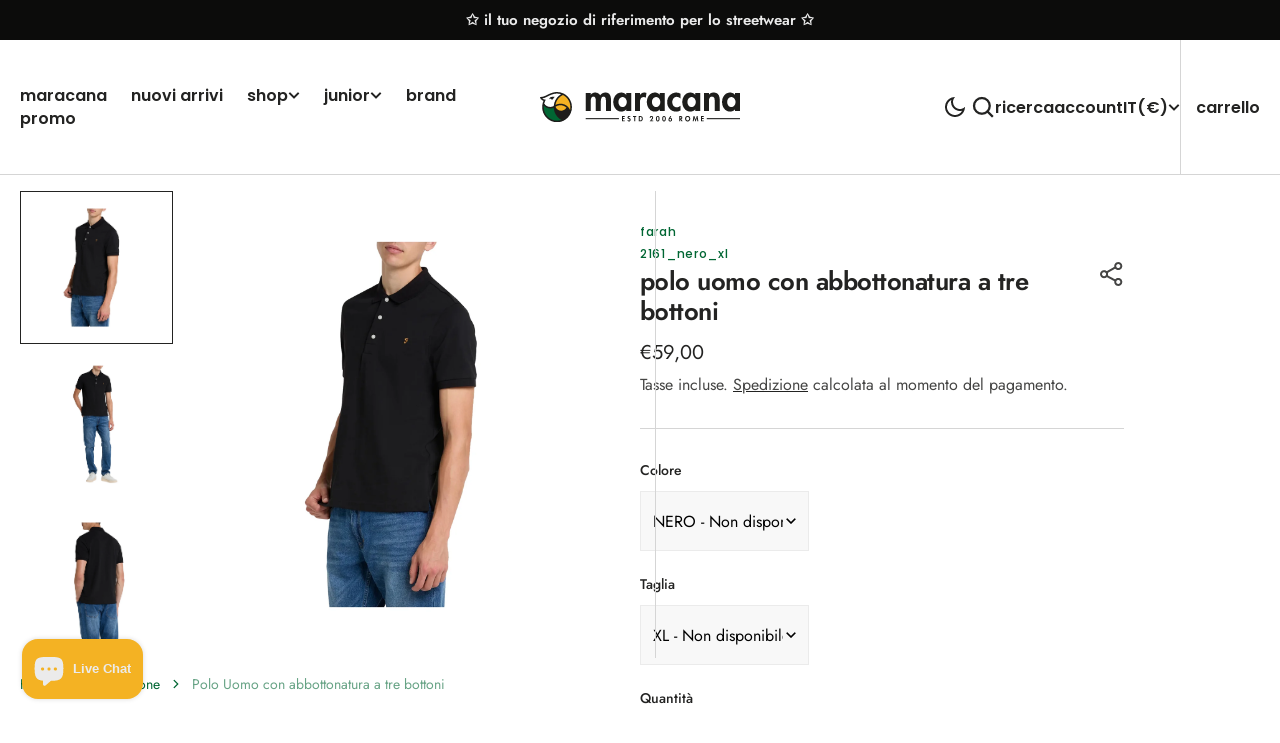

--- FILE ---
content_type: text/css
request_url: https://maracana.info/cdn/shop/t/6/assets/section-multicolumn.css?v=81604639849011822091711589192
body_size: -91
content:
.multicolumn .multicolumn-list{display:flex;flex-direction:column;gap:2.4rem}.multicolumn .multicolumn__wrapper-subtitle{text-align:center;word-break:break-word;margin-bottom:3.2rem}.multicolumn .multicolumn__wrapper .multicolumn-list__wrapper{display:grid;grid-template-columns:1fr;gap:2.4rem}@media screen and (min-width: 990px){.multicolumn .multicolumn__wrapper .multicolumn-list__wrapper{grid-template-columns:repeat(2,1fr)}.multicolumn .multicolumn__wrapper .multicolumn-list__wrapper--1{grid-template-columns:1fr}}@media screen and (min-width: 990px){.multicolumn .multicolumn__wrapper .multicolumn-list__wrapper{gap:3.2rem}.multicolumn .multicolumn__wrapper .multicolumn-list__wrapper--1{grid-template-columns:1fr}.multicolumn .multicolumn__wrapper .multicolumn-list__wrapper--2{grid-template-columns:repeat(2,1fr)}.multicolumn .multicolumn__wrapper .multicolumn-list__wrapper--3{grid-template-columns:repeat(3,1fr)}.multicolumn .multicolumn__wrapper .multicolumn-list__wrapper--4{grid-template-columns:repeat(4,1fr)}}.multicolumn .multicolumn__wrapper .multicolumn-list__wrapper .multicolumn-list__item{display:flex;align-items:flex-start;position:relative}.multicolumn .multicolumn__wrapper .multicolumn-list__wrapper .multicolumn-list__item:after{content:"";position:absolute;top:0;right:0;height:100%;width:1px;background-color:rgb(var(--color-border));transform:translate(1.2rem)}@media screen and (min-width: 990px){.multicolumn .multicolumn__wrapper .multicolumn-list__wrapper .multicolumn-list__item:after{transform:translate(1.6rem)}}.multicolumn .multicolumn__wrapper .multicolumn-list__wrapper .multicolumn-list__item:nth-child(n):after{width:0}@media screen and (min-width: 990px){.multicolumn .multicolumn__wrapper .multicolumn-list__wrapper .multicolumn-list__item:nth-child(n):after{width:1px}.multicolumn .multicolumn__wrapper .multicolumn-list__wrapper--1 .multicolumn-list__item:nth-child(n):after{width:0}}@media screen and (min-width: 1200px){.multicolumn .multicolumn__wrapper .multicolumn-list__wrapper .multicolumn-list__item:nth-child(n):after{width:1px}.multicolumn .multicolumn__wrapper .multicolumn-list__wrapper .multicolumn-list__item:nth-child(2n):after{width:1px}.multicolumn .multicolumn__wrapper .multicolumn-list__wrapper--1 .multicolumn-list__item:nth-child(n):after{width:0}.multicolumn .multicolumn__wrapper .multicolumn-list__wrapper--2 .multicolumn-list__item:nth-child(2n):after{width:0}.multicolumn .multicolumn__wrapper .multicolumn-list__wrapper--3 .multicolumn-list__item:nth-child(3n):after{width:0}.multicolumn .multicolumn__wrapper .multicolumn-list__wrapper--4 .multicolumn-list__item:nth-child(4n):after{width:0}}.multicolumn .multicolumn__wrapper .multicolumn-list__wrapper .multicolumn-card{text-align:center;max-width:50rem;margin:0 auto;padding:3rem 6rem;width:100%;height:100%;display:flex;flex-direction:column;gap:2.4rem}@media screen and (min-width: 990px){.multicolumn .multicolumn__wrapper .multicolumn-list__wrapper .multicolumn-card{max-width:40rem;padding:3rem 0;gap:3.2rem}}@media screen and (min-width: 1200px){.multicolumn .multicolumn__wrapper .multicolumn-list__wrapper .multicolumn-card{max-width:33rem}}.multicolumn .multicolumn__wrapper .multicolumn-list__wrapper .multicolumn-card__info{display:flex;flex-direction:column;align-items:center;justify-content:center;gap:1.6rem}@media (min-width: 990px){.multicolumn .multicolumn__wrapper .multicolumn-list__wrapper .multicolumn-card__info{gap:2.4rem}}.multicolumn .multicolumn__wrapper .multicolumn-list__wrapper .multicolumn-card__info-title{margin:0}.multicolumn .multicolumn__wrapper .multicolumn-list__wrapper .multicolumn-card__info-text{font-size:calc(var(--font-body-size) * .75)}@media (min-width: 576px){.multicolumn .multicolumn__wrapper .multicolumn-list__wrapper .multicolumn-card__info-text{font-size:var(--font-body-size)}}.multicolumn .multicolumn__wrapper .multicolumn-list__wrapper .multicolumn-card__image-wrapper{position:relative;display:block;overflow:hidden}.multicolumn .multicolumn__wrapper .multicolumn-list__wrapper .multicolumn-card__image-item{margin:0 auto;position:relative;display:block}.multicolumn .multicolumn__wrapper .multicolumn-list__wrapper .multicolumn-card__image-item img,.multicolumn .multicolumn__wrapper .multicolumn-list__wrapper .multicolumn-card__image-item svg{position:absolute;top:0;left:0;width:100%;height:100%}.multicolumn .multicolumn__wrapper .multicolumn-list__wrapper .multicolumn-card__image-block{margin:0 auto}.multicolumn .multicolumn__wrapper .multicolumn-list__wrapper .multicolumn-card__image-size-small{width:30%}.multicolumn .multicolumn__wrapper .multicolumn-list__wrapper .multicolumn-card__image-size-medium{width:50%}.multicolumn .multicolumn__wrapper .multicolumn-list__wrapper .multicolumn-card__image-size-large{width:100%}.multicolumn .multicolumn__wrapper .multicolumn-list__wrapper .multicolumn-card__image-size-icon{width:56px}@media (min-width: 576px){.multicolumn .multicolumn__wrapper .multicolumn-list__wrapper .multicolumn-card__image-size-icon{width:64px}}.multicolumn .multicolumn__wrapper .multicolumn-list__wrapper .multicolumn-card__image-ratio-landscape{padding-bottom:56.25%}.multicolumn .multicolumn__wrapper .multicolumn-list__wrapper .multicolumn-card__image-ratio-portrait{padding-bottom:125%}.multicolumn .multicolumn__wrapper .multicolumn-list__wrapper .multicolumn-card__image-ratio-square{padding-bottom:100%}.multicolumn .multicolumn__wrapper .multicolumn-list__wrapper--1 .multicolumn-card{max-width:60rem}@media screen and (min-width: 990px){.multicolumn .multicolumn__wrapper .multicolumn-list__wrapper--2 .multicolumn-card{max-width:40rem}}.multicolumn .multicolumn__wrapper .swiper-buttons__wrapper{display:block}@media screen and (min-width: 990px){.multicolumn .multicolumn__wrapper .swiper-buttons__wrapper{display:none}}.multicolumn .multicolumn__wrapper .horizontal-alignment-left .multicolumn-card{text-align:left;align-items:flex-start}.multicolumn .multicolumn__wrapper .horizontal-alignment-left .multicolumn-card__info{align-items:flex-start}.multicolumn .multicolumn__wrapper .swiper-initialized .multicolumn-list__wrapper{display:flex;gap:0}
/*# sourceMappingURL=/cdn/shop/t/6/assets/section-multicolumn.css.map?v=81604639849011822091711589192 */


--- FILE ---
content_type: text/javascript
request_url: https://maracana.info/cdn/shop/t/6/assets/custom.js?v=53352023311823082291739350967
body_size: -267
content:
(function(){var register_dob=document.querySelector("#register_dob-block input.date_picker"),register_dob_main_tag=document.querySelector("#register_dob-block #register_dob-block-tag");register_dob&&register_dob_main_tag&&register_dob.addEventListener("change",function(event){register_dob.value?register_dob_main_tag.value="Dob: "+register_dob.value:register_dob_main_tag.value=""});var newsletter_dob=document.querySelector("#newsletter_dob-block input.date_picker"),newsletter_dob_main_tag=document.querySelector("#newsletter--dob-tag"),newsletter_gender_checkbox=document.querySelectorAll("#newsletter_gender-block input[type=checkbox]"),newsletter_gender_main_tag=document.querySelector("#newsletter--gender-tag"),newsletter_form_main_tag=document.querySelector("#newsletter_main-tag");if(newsletter_dob&&newsletter_dob_main_tag&&newsletter_gender_checkbox&&newsletter_gender_main_tag&&newsletter_form_main_tag){var newsletter_main_tag_val2=function(){var dob=newsletter_dob_main_tag.value?", "+newsletter_dob_main_tag.value:"",main_val=newsletter_gender_main_tag.value+dob;newsletter_form_main_tag.value=main_val},newsletter_main_tag_val=newsletter_main_tag_val2;newsletter_gender_checkbox.forEach(function(checkbox){checkbox.addEventListener("change",function(){var checkbox_value=[];newsletter_gender_checkbox.forEach(function(get_checkbox){get_checkbox.checked&&checkbox_value.push(get_checkbox.value)}),newsletter_gender_main_tag.value=checkbox_value.join(", "),newsletter_main_tag_val2()})}),newsletter_dob.addEventListener("change",function(event){newsletter_dob.value?newsletter_dob_main_tag.value="Dob: "+newsletter_dob.value:newsletter_dob_main_tag.value="",newsletter_main_tag_val2()})}$(".date_picker").datepicker({dateFormat:"yy-mm-dd",maxDate:0,minDate:new Date(1930,0,1),yearRange:"1930:2030",changeMonth:!0,changeYear:!0,onSelect:function(){newsletter_dob&&newsletter_dob.dispatchEvent(new Event("change",{bubbles:!0})),register_dob&&register_dob.dispatchEvent(new Event("change",{bubbles:!0}))}})})();
//# sourceMappingURL=/cdn/shop/t/6/assets/custom.js.map?v=53352023311823082291739350967


--- FILE ---
content_type: image/svg+xml
request_url: https://maracana.info/cdn/shop/files/fiamma_Tavola_disegno_1_copia.svg?v=1710936307&width=1500
body_size: 14886
content:
<svg viewBox="0 0 1080 1080" xmlns="http://www.w3.org/2000/svg" data-name="Livello 1" id="Livello_1">
  <defs>
    <style>
      .cls-1 {
        fill: #fff;
        stroke-width: 0px;
      }
    </style>
  </defs>
  <path d="M734.6,736.39c.33-.63.91-1.24.96-1.89.35-4.47.59-8.95.95-14.82-1.31,2.23-2.03,3.44-2.88,4.88h-5.66c-.22,1.67-.42,3.18-.65,4.89-4.2-1.14-3.98,2.74-5.03,4.85-1.17,2.36-1.55,5.11-2.5,8.51.14.29.99,1.38,1.13,2.56.1.87-.62,1.91-1.18,2.75-.17.25-1.41.18-1.46.05-.27-.9-.42-1.86-.46-2.8-.03-.68.17-1.37-.44-2.4-2.04,3.03-4.07,6.07-6.4,9.53-.07,0-.92.11-1.98.25-.46,3.27-.91,6.48-1.48,10.55-2.25-.87-3.98-1.54-6.22-2.4-5.73,4.47-12.96,8.01-16.59,15.9-1.08-.59-2.08-1.13-3.51-1.91-.73,2.69-1.95,4.12-4.7,5.35-3.93,1.76-7.74,4.84-8.49,10.25-.44,3.16-2.88,5.43-6.74,4.71-.29,2.14-.52,3.9-.74,5.57-7,2.74-7.06,2.71-7.95-4.01-6.8.5-7.23.66-12.29,4.7-.18,1.7-.36,3.42-.55,5.17-4.02.2-3.43-2.61-3.76-5.54-2.4,1.39-5.09,2.08-6.19,3.79-1.99,3.09-3.91,2.66-6.53.69-1.02,1.93-1.85,3.5-2.38,4.49-3.02.43-5.78.51-8.29,1.33-1.02.33-1.78,2.19-2.16,3.5-.4,1.37-.3,2.91-.27,4.38.09,5.74-.88,11.14-3.33,16.47-1.48,3.21-1.83,7.07-2.07,10.67-.3,4.59-.95,8.98-2.2,13.46-1.66,5.93-2.4,12.14-3.2,18.27-1.35,10.35-1.76,20.87-3.87,31.05-1.55,7.5-.73,15.29-2.88,22.46-3.06,10.2-2.21,20.62-2.97,30.9-.54,7.31-1.27,14.49-2.79,21.65-.64,3.01-.57,6.17-.8,9.26-.03.36.13.73.1,1.09-.28,3.42-2.71,6.29-5.15,6.09-3.18-.25-4.82-3.35-4.55-7.36.51-7.44.66-14.91,1.02-22.36.14-2.9-.02-5.92.74-8.67,1.69-6.13.45-12.33,1.07-18.46.63-6.13,1.01-12.33,2.27-18.34,2.21-10.61,2.61-21.35,3.19-32.1.48-8.92.82-17.85,1.22-26.77.36-7.85,1.38-15.75.87-23.55-.38-5.84.61-11.4.97-17.32-.99-.89-2.07-1.86-2.93-2.65-.47-.14-.68-.28-.82-.23-3.81,1.29-7.59,2.66-11.41,3.9-3.34,1.09-4.37,4.21-6.12,6.7-.21.29-.47.71-.41,1,1.48,6.52-3.42,11.41-4.4,17.31-1.34,8.1-3.02,16.15-4.49,24.24-1.36,7.5-2.85,14.98-3.89,22.53-.87,6.31-1.12,12.71-1.73,19.07-1.11,11.57-.97,23.26-3.46,34.72-.76,3.5.01,7.33-2.18,10.55-.4.59-.84,1.15-1.21,1.68q-4.87-1.47-5.06-5.71c-.47-10.62.06-21.22,1.51-31.73,1.38-10.03,2.69-20.04,2.9-30.17.15-7.3.57-14.6.77-21.9.07-2.54-.12-5.1-.25-7.64-.03-.53-.61-1.26-.41-1.54,2.47-3.55-.13-6.76-.5-10.14-.28-2.6-.09-5.14.63-7.89,1.02-3.9.55-8.3.13-12.43-.14-1.39-2.05-2.6-3.26-4.02.13-.64.32-1.51.58-2.75-2.93-.52-6.21-2.12-8.52-1.23-2.45.94-3.98,4.26-5.49,6.04.78,2.83,1.36,4.92,2.15,7.77-2.17-.35-3.3-.53-4.75-.76v3.19c1.23-.31,2.19-.55,3.82-.95-.14,2.18-.25,3.87-.4,6.17-1.83-.73-3.03-1.21-4.79-1.92-1.16,11.18-2.24,22.03-3.43,32.88-.53,4.84-1.46,9.65-1.87,14.5-1.04,12.17-1.79,24.36-2.87,36.52-.37,4.13-1.2,8.25-2.17,12.29-1.15,4.81-1.27,9.48-.82,14.46.54,5.94-.49,12.02-.85,18.04-.65,10.96-1.18,21.92-1.98,32.86-.56,7.64-1.51,15.26-2.23,22.89-.23,2.41-1.78,3.76-3.82,4.08-1.42.22-3.45-.14-4.37-1.07-.93-.94-1.08-2.9-1.13-4.42-.09-2.47,1.08-4.99-.67-7.39-.44-.6-.44-1.93-.08-2.62,2.07-3.93,1.06-8.14,1.42-12.22.59-6.72,1.38-13.42,2.12-20.13.1-.88.68-1.79.53-2.59-2.07-11.04-1.71-13.25-.16-23.24,1.04-6.7.77-13.6,1.09-20.41.15-3.25.39-6.5.45-9.75.09-4.72-.46-9.53.25-14.15.59-3.86-.85-7.42-.4-11.16.69-5.7,1.17-11.42,1.65-17.14.81-9.65,1.81-19.3,2.21-28.98.32-7.66.17-15.38-.45-23.01-.19-2.36-2.61-4.54-4.63-7.8-1.54,2.95-2.57,4.92-3.74,7.16-4.44-1.63-.81-7.67-5.25-9.13-4.39,2.42-4.92,2.26-8.85-2.89-2.54.71-5.08,1.42-7.99,2.23-.75-1.2-1.59-2.54-1.73-2.76-3.8-1.52-6.56-2.71-9.39-3.74-1.18-.43-2.55-.37-3.7-.85-1.27-.53-2.68-1.17-3.51-2.19-1.64-2.02-2.92-4.33-4.36-6.52-.19-.29-.36-.69-.63-.8-3.66-1.42-7.36-2.72-10.99-4.2-4.94-2.02-9.83-4.18-15.24-6.5-.43.27-1.46.94-2.87,1.84-.68-1.34-1.27-2.5-1.89-3.7-.55,1.03-1.08,2.03-1.91,3.58-1.2-1.57-2.03-2.65-2.86-3.74-1.31.1-2.67.2-4.56.34.25-2.03.44-3.57.68-5.5-5.27-3.51-10.73-7.15-16.34-10.88-1.09.66-2.54,1.54-4.77,2.9.17-2.06.26-3.19.4-4.95-1.09-3.13-7.2-2.61-7.03-7.83-3.27-.84-6.48-1.67-9.71-2.5-.13-7.73-2.11-7.41-8.81-5.87-2.09-2.93,1.65-3.63,2.49-5.48-4.92-.88-5.24-.87-5.27-5.18-.03-4.2-3.42-4.04-6.01-5.34-.08-1.41-.15-2.83-.23-4.24-.35-.04-.73-.22-.94-.1-3.16,1.7-5.53.92-5.11-2.07.81-5.86-3.32-8.78-6.48-12.29-2.01-2.23-4.43-4.1-7.07-6.5-.88.77-2.18,1.9-3.82,3.33-1.19-.78-2.49-1.62-4.31-2.81,1.54-2.22,3.07-4.01,4.12-6.05,1.02-1.98,1.54-4.21,2.54-7.08-2.21.7-3.35,1.06-4.68,1.48-3.43-3.4-5.52-7.18-3.94-11.44-2.12-3.49-3.89-6.41-5.69-9.37-1.15.43-2.52,1.13-3.97,1.38-.44.07-1.1-1.11-1.98-2.07,2.02-.97,3.58-1.72,5.74-2.75-.94-1.65-1.74-2.98-2.48-4.34-.77-1.42-1.49-2.87-2.41-4.64-2.61.13-5.43-.54-6-3.75-.25-1.38,1.02-3.04,1.94-5.44-.42-.52-1.33-2.15-2.68-3.2-4.06-3.18-4.13-3.1-1.8-8.01-.64-.23-1.37-.78-1.85-.61-1.72.61-3.31,1.94-5.03,2.1-1.7.15-3.5-.79-6.14-1.48-.75-.78-.69-2.38.69-3.65,1.12-1.03,2.38-1.04,3.98-.16,1.17.65,2.98.13,4.92.13-.35-2.24-.59-4-.91-5.73-.43-2.29-1.48-4.56-.14-6.89.08-.15.02-.37.07-.54,1.1-3.93-5.23-6.6-1.85-10.91-1.68-3.27-3.37-6.55-5.4-10.5.46-.63,1.48-2.06,2.73-3.79-5.53-3.16-3.72-7.99-2.37-12.16.55-1.68,1.57-3.04,1.02-4.93-.14-.47-.09-1.17.18-1.57,2.66-4.08,1.78-8,.51-12.44-1.38-4.82-1.38-10.02-1.07-15.16.17-2.76-.67-5.58-1.12-8.82-1.37.44-2.76.88-4.29,1.37-.11-.61-.46-1.27-.26-1.6.55-.92,1.28-1.75,2.02-2.55,4.11-4.47,4.42-7.25,1.36-12.72-.26-.46-.52-.92-.79-1.4,1.22-2.28,1.96-4.75,5.37-4.71.78,0,2.1-1.95,2.28-3.14.36-2.33-.02-4.76.12-7.13.08-1.2.27-2.9,1.06-3.44,2.97-2.06,2.67-4.95,2.67-7.89,0-4.39.27-8.79.11-13.17-.09-2.65-1.51-5.45-.97-7.87.54-2.38,3.29-4.17,4.21-6.56,1.62-4.22,3.81-8.04,6.32-11.74.41-.6,1.25-1.25,1.17-1.77-.87-5.43,1.92-9.83,3.9-14.46.21-.48.15-1.09.16-1.63.01-3.86,0-7.71,0-11.88.83.18,1.6.35,2.17.48,1.38-3,2.73-5.95,4.19-9.11-.38-.86-1.36-2.11-1.33-3.33.03-1.06,1.11-2.17,1.9-3.1.57-.68,1.4-1.18,2.18-1.64,3.39-1.99,4.99-5.03,5.53-8.83,1.26-8.72,6.93-15.16,11.63-22.09.3-.44.76-.9,1.24-1.04,6.52-1.87,8.49-7.35,10.33-12.94.16-.5.26-1.38.52-1.44,4.96-1.02,5-6.16,7.59-9.14,1.5-1.72,2.74-3.5,5.25-3.4,2.8.11,3.72-1.31,4.17-3.93.43-2.48,1.5-4.89,2.56-7.21,1.17-2.56,2.79-4.74,6.32-3.5.72-1.44,1.71-2.68,1.94-4.05.73-4.44,1.87-8.53,5.72-11.43.71-.54.67-1.99,1.14-2.94,1.1-2.24,2.39-4.24,5.1-4.96,2.5-.66,4.43-4.69,3.71-7.22q-1.14-4,2.51-5.38c2.02-.77,3.82-1.5,5.13-3.69,1.12-1.87,3.68-2.82,5.3-4.47,3.5-3.57,6.96-7.23,8.7-12.22.58.08,1.44.19,1.84.25.99-2.3,1.92-4.41,2.79-6.54.31-.76.56-1.58.62-2.39.06-.69-.46-1.92-.27-2.02,3.14-1.64,1.85-5.7,3.76-7.44,3.29-2.99,3.21-7.22,4.98-10.71.74-1.46.92-2.89,2.48-4.05,3.74-2.78,5.5-6.7,5.64-11.41.11-3.76,1.58-6.67,5.65-7.74.88.63,1.75,1.26,2.8,2.01,1.32-1.61,2.64-3.22,3.98-4.85-2.56-7.12-1.16-9.99,5.09-10.37,1.85-4.71,3.74-9.4,5.52-14.13.3-.8.4-1.87.12-2.66-1.61-4.54.06-8.31,2.08-12.31,1.26-2.49,1.38-5.61,1.71-8.49.34-3.02.32-6.08.48-9.43-.96.61-1.81,1.16-2.87,1.84-1.46-1.44-1.58-3.11.09-4.06,3.8-2.16,2.68-6.21,4-9.3.57-1.33.62-2.89,1.01-4.83q-2.95-4.16.24-8.26,2.62-3.37,2.23-12.11c-.97-.4-2.49-.56-3-1.36-.58-.92-.42-2.42-.32-3.64.3-3.36.88-6.7,1.1-10.07.25-3.91-1.94-5.73-7.13-4.78,2.43-2.29,4-3.77,6.18-5.83.94-2.97-4.57-6.25-1.47-9.64-1.3-2.46-2.42-4.45-3.42-6.49-.76-1.54-.77-3.27-3.57-3.11-2.03.12-2.22-2.44-2.2-4.37.06-3.63.02-7.27.02-10.49-5.25-3-5.22-3.3-3.82-8.51.63-2.34.46-4.9.68-7.72-2.7.27-4.64.47-7.35.75.19-1.69.34-3,.48-4.31,1-.92,2-1.84,3-2.75-.25-.22-.51-.44-.76-.66-.7,1.19-1.4,2.39-2.11,3.58-1.87-.37-3.74-.74-6.38-1.26.47-.96.78-2.79,1.62-3.08,2.46-.86,3-2.94,4.15-4.78,1.33-2.14,3.23-3.91,4.66-5.99,2.62-3.83,5.08-7.77,8.26-12.67,1.65-.84,3.04,1.07,3.67,2.47,4.53-.57,8.4-1.29,12.29-1.44,2.11-.08,4.28,1.25,6.39,1.18,3.09-.1,3.69,2.47,5.29,3.98,1.45,1.37,2.75,2.98,5.23,1.8.59-.28,1.73.88,2.64.93.83.05,1.69-.52,2.62-.84,1.5.75,3.32,1.67,5.5,2.76.36.94.87,2.3,1.37,3.6,3.38,1.37,6.63,2.01,9.98-.94,2.64,2.98,5.08,5.73,7.62,8.59v-5.17c2.33.88,4.25,2.25,6.15.46q2.63,6.79,7.65,6.46c.66,1.58.99,3.58,2.16,4.79.8.83,2.74.55,4.83.87.45.89,1.24,2.46,2.19,4.36,1.62-.69,3.03-1.28,4.96-2.09.22,4.18,1.95,7,4.28,9.92,2.02,2.53,4.91.91,6.99,3.13,1.68,1.79,4.59,2.61,5.96,5.16.32.59,1,1.3,1.58,1.37,3.01.39,4.92,2.32,6.97,4.27.75.72,2.27.63,3.55.93.52,2,1.05,4.05,1.69,6.51,2.73-.39,5.04-.71,7.74-1.1-.34,7.21,5.61,10.98,9.25,16.12,2.6,3.67,5.16,7.4,8.18,10.7,2.13,2.33,5.01,3.98,7.53,5.97.66.52,1.78,1.22,1.74,1.77-.39,5.69,4.88,7.71,7.34,11.52,1.25,1.94,3.44,3.52,4.01,5.59,1.11,4.06,2.99,7.59,5.01,11.21,1.36,2.43,2.63,4.3,5.37,4.31,1.45,4.31-.07,9.12,3.71,12.35-1.64,4.11,2.3,6.86,2.57,10.59.19,2.65,1.27,5.24,2.03,8.15,1.65-.57,2.74-.95,4.37-1.52.23,3.39.52,6.38.6,9.37.05,2.16-.6,4.31,2.08,5.67.78.39.71,2.32,1.2,3.46.9,2.07,1.21,4.41,4.11,5.24,2.44.69,2.17,3.14,1.54,5.08-1.03,3.15-1.1,6.08.78,8.95.38.58.66,1.45.53,2.09-.59,2.89.75,4.75,3.49,5.97-.84,1.28-1.72,2.09-1.93,3.05-.41,1.86-1.34,4.5-.49,5.6,2.72,3.47,1.44,7.08,1.44,10.69,0,.77.19,1.62.56,2.28,1.44,2.52,3,4.99,4.49,7.43-2.65,3.88-.28,9.42-4.68,12.64.76,1.36,1.36,2.71,2.19,3.89,1.31,1.86,2.17,3.31.66,5.84-1.34,2.23.24,6.29,2.29,8.97,5.22-2.09,6.75-7.45,9.98-11.3,4.19-5.01,8.62-9.81,12.49-15.11,2.3-3.15,5.05-5.92,6.19-9.81.26-.88,1.22-2.01,2.04-2.18,4.08-.86,6.27-3.64,8.62-6.82,2.64-3.57,6.14-6.51,9.37-9.62.28-.27,1.34.42,1.96.29.98-.2,2.56-.53,2.72-1.13,1.24-4.59,4.78-5.47,8.76-5.79.63-1.19,1.26-2.35,2.07-3.88.58.86,1.17,1.38,1.08,1.67-.67,2.04-.81,3.93,1.16,5.75.95-.45,2.04-.95,3.12-1.46,2.58,3.78,2.65,3.82,6.77,2.42,1.92-.65,2.87.27,3.03,2,.11,1.16-.24,2.37-.5,4.5,1.37-2,2.18-3.19,3.04-4.44,3.25,2,.74,4.54.95,5.47,2.06,3.15,3.48,5.35,4.93,7.53.5.76.92,1.8,1.64,2.14,4.1,1.91,3.29,6.74,5.83,9.56.28.31.16,1.04.09,1.57-.04.33-.42.62-.5.95-.62,2.67-.92,5.47-1.89,8-.95,2.47-3.26,4.17-3.38,7.3-.09,2.2-1.77,4.32-2.61,6.52-1.37,3.58-3.22,7.22.85,10.62-.5.87-.93,1.63-1.36,2.38-1.47,2.59-3.35,5.06-1.42,8.31.27.46-.44,1.51-.92,2.96-.82-1.66-1.28-2.6-2.05-4.17-.47,1.15-.93,1.86-1.03,2.61-.47,3.63.13,4.52,3.51,5.09-.13,1.01-.26,2.04-.4,3.21-2.1-.3-4-.57-6.05-.86-2.18,3.89-2.79,7.72,1.25,10.93-.36,3.63-1.69,6.13-5.66,6.03-.35,5.62.94,11.23-2.97,15.81.09,5.76-2.29,11.64,1.25,17.31-.81.52-1.42.85-1.95,1.27-3.72,2.96-4.09,5.77-1.34,9.91q2.44,3.66-1.42,5.77c2.99,1.38,4.07,3.49,3.08,6.55-1.85,5.72-2.55,11.55.22,17.15,1.48,2.99,1.43,5.66.76,8.89-.76,3.65-.34,7.57-.29,11.37.04,3.28.52,6.57.34,9.83-.32,5.79,2.19,10.89,3.63,16.24.39,1.44,1.66,2.63,2.7,4.19-2.99,2.96-1.41,6.61-.75,10.09.51,2.66,1.22,5.36,2.4,7.78,2.16,4.44,5.04,8.45,4.75,13.88-.08,1.47,2.47,3.08,4.46,5.39.74,6.94,1.62,15.07,2.49,23.19.04.36-.06.94.13,1.06,4.27,2.72,3.78,8.08,6.4,12.07-2.26,1.61-2.43,3.72-.46,6.24.67.86,1.09,2.39.83,3.42-.79,3.17.41,5.22,3.26,6.5-2.3,4.15-2.51,8.23-2.04,12.53.51,4.68.52,9.42.75,14.13.02.37.14.75.06,1.1-1.06,4.7,2.1,9.18.48,13.99-1.5,4.47-2.5,9.11-3.63,13.69-.6,2.42-.65,4.69-.26,7.35.45,3.12,1.09,7.16-1.84,10.21-2.3,2.39-3.4,5.31-3.83,8.79-.41,3.33-2.29,6.46-3.18,9.77-.94,3.51-2.22,6.75-4.39,9.7-.45.6.02,1.99.25,2.97.84,3.59.66,6.79-2.88,8.98-.58.36-1.27.93-1.44,1.53-.93,3.31-1.92,6.63-2.51,10.01-.96,5.53-.9,11.33-2.56,16.62-3.81,12.11-5.19,24.61-6.84,37.05-1.25,9.43-1.6,18.98-2.54,28.46-.41,4.18-1.41,8.3-1.93,12.47-.45,3.58-.48,7.21-.9,10.79-.62,5.23-1.41,10.44-2.16,15.65-.37,2.54-.77,5.07-1.26,7.59-.16.84-.45,1.83-1.02,2.4-2.67,2.62-5.82,1.83-6.36-1.97-.61-4.33-1.35-8.57-.36-13.23,2.05-9.65,2.94-19.53,4.34-29.32.84-5.89,2.49-11.78,2.43-17.65-.07-7.4,2.31-14.72.59-22.12l-.15.16ZM516.61,746.84c1.97-.55,3.61-2.29,6.09-.86.94.54,2.97-.09,4.13-.79,2.66-1.62,5.08-3.62,7.97-5.72.44,1.01,1.6,2.37,1.4,3.5-.62,3.54-1.77,6.99-2.66,10.48-.11.43.14.96.25,1.62,1.41-.2,2.66-.35,3.9-.57.32-.06.6-.37.89-.56.84-5.55,1.12-5.55,6.85-5.55,2.21,0,4.46-1.13,6.62-1.94,1.05-.4,1.93-1.26,3.32-2.21.41,2.14.7,3.67.93,4.83,3.32-1.81,6.52-3.55,9.45-5.14,2.52,2.08,4.76,3.93,7,5.78.26,4.6-3.44,3.99-7.02,4.39,2.69,1.19,4.55,2.01,6.5,2.87,1.62-.92,3.28-1.86,5.8-3.29-2.23-1.59-3.82-2.72-5.41-3.85,2.67-3.58,4.63-8.16,10.41-7.43.28.04.6-.47.94-.52,3.39-.57,4.31-3.67,5.81-6.25.99.6,1.55,1.12,2.21,1.31,2.6.74,4.88,3.01,7.88,1.84,2.76-1.08,5.46-2.3,8.67-3.66-.01-3.26,3.26-5.02,5.51-7.52,2.84-3.15,6.68-.86,10.09-1.96.55-1.63,1.11-3.33,1.44-4.31,2.07-.83,4.15-1.03,4.79-2.1.68-1.12-.03-3.08-.1-4.16,2.45-.93,4.79-1.23,6.23-2.53,1.5-1.36,2.13-3.69,2.98-5.3,1.26,0,2.71.42,3.17-.07,2.44-2.64-2.66-3.02-1.69-5.55,1.23-.7,2.61-1.48,4.53-2.57.44,1.13.88,2.25,1.32,3.37.42-.31.83-.61,1.25-.92.36-2.09.11-4.61,1.23-6.14,1.19-1.64,3.67-2.34,5.82-3.58-.88-1.56-1.67-2.96-2.54-4.5.52-.74.93-1.96,1.58-2.1,1.44-.32,3-.1,4.64-.1.73-1.66,1.45-3.31,2.13-4.87,5.8-.98,5.71-1.77,5.37-7.3,3.01-2.08,3.52-2.85,3.63-5.46.23-5.8,2.57-7.45,7.93-5.56-.25,1.23-.5,2.45-.78,3.84-1.3-.12-2.46-.22-4.04-.36-.28,1.82-.52,3.41-.81,5.32,2.19-.52,3.73-.89,5.64-1.35v-7.45c1.58-4,5.2-7.46,2.17-12.55-.89-1.5.07-4.49,3.72-3.94.76,1.9.54,4.84,3.77,5,0-2.25.51-4.65-.1-6.72-1.3-4.41-1.45-4.67,2.73-5.93,2.44-.74,4.96-1.19,5.71-2.95-1.25-2.08-2.77-3.47-2.75-4.84.03-2.1,1.37-3.6,4.1-3.18.93.14,2.05-.99,3.53-1.78-2.52-2.31-2.62-4.34-.09-6.43,1.67.81,3.38,1.64,5.15,2.49q1.19-4.14-3.86-7.39c-2.66,3.81-4.57,4.38-8.7,1.68,6.37-.5,3.16-6.63,6.61-9.35.86,1.83,1.58,3.35,2.41,5.12,1.75-1.26,3.18-2.3,4.17-3.02.2-3.42.39-6.3.51-9.18.06-1.38.47-3.06-.15-4.04-.52-.81-2.33-.78-4.69-1.44,1.83-1.3,2.89-2.05,3.95-2.8,3.08-2.21,3.16-4.68.18-7.03-.54-.43-1.27-.62-1.4-.68-.72-5.83-1.4-11.21-2.04-16.59-.28-2.32-.89-4.69-.62-6.96.65-5.43,2.61-10.8,0-16.22-.15-.31-.16-.73-.1-1.08.88-5.14,1.8-10.27,2.66-15.41.19-1.16.66-2.83.1-3.42-.75-.79-2.36-.75-3.58-1.06-.73-4.78.48-9.54-1.17-14.27-1.5-4.29-2.06-8.91-3.1-13.67-.78-.38-2.06-.61-2.64-1.37-.64-.84-1.17-2.93-.84-3.17,2.77-1.93,2.01-5.26,3.35-7.71.1-.19-.23-.61-.45-1.14-1.07.52-2.14,1.03-3.11,1.5-3.89-4.53,2.67-5.55,2.78-9.06-2.63.41-4.41-.73-4.8-3.05-.29-1.74-.01-3.78,2.59-3.92.36,1.17.73,2.33,1.23,3.93,1.6-2.7-.46-2.93-1.37-3.79-1.03-2.67-.26-6.41-4.15-7.41-.27,2.31-.53,4.48-.79,6.66-1.47-.72-2.05-1.52-2.25-2.4-.16-.71.14-1.53.24-2.3-.22,0-.44,0-.67-.01-.93,2.2-1.87,4.41-2.8,6.61-1.52-1.31-2.69-3.13-2.23-3.77,2.59-3.56,0-6.99.29-9.29-1.73-1.96-3.55-3.08-3.8-4.47-.78-4.46-.29-8.94,1.25-12.84-.77-1.5-2.23-3.01-1.93-3.98.99-3.26-1.07-5.91-1.13-8.87-.04-2.14-.43-4.48.28-6.37,1.12-2.99.31-4.29-2.48-5.31-.94-.34-1.47-1.81-2.43-3.1-.65,2.14-1.22,4.01-1.79,5.89-4.39-1.84-6.93-.34-6.87,4.19.04,2.42-.83,3.53-3.17,4.24-2.92.87-5.5,2.53-7.34,5.13-.17.24-.66.24-1.25.44-1.28-.51-2.75-1.09-3.39-1.34-3.66,1.5-6.56,2.68-9.68,3.95-.58-.9-1.05-1.64-1.53-2.36-.41-.62-.83-1.24-1.07-1.59-2.59,2.16-4.83,4.02-6.86,5.71-2.37-2.08-4.51-3.45-5.95-5.34-2.45-3.23,2.29-3.93,2.61-6.29.05-.36.13-.71.19-1.04-3.83-3.27-8.09-6.02-8.91-11.74-.4-2.73-2.38-5.06-3.26-7.87-.99-3.16-4.47-5.53-6.8-8.18.92-3.51,3.6-4.69,7.6-4.87-2.47-3.09.32-6.06-1.63-9.15-3.08-4.89-3.3-9.97,2.03-13.53-.61-2.08-1.6-3.84-1.49-5.51.17-2.45,2.01-5.04,1.54-7.22-.59-2.74-.47-4.74,1.26-6.81.26-.31.04-1.04.04-1.83-.94.1-1.78.18-2.8.29-.76-1.52-1.54-3.09-2.4-4.81,2.03-2.26,3.94-4.38,5.15-5.71-.7-3.45-1.19-5.88-1.74-8.61-.84-.04-1.87-.08-2.91-.15-1.13-.08-2.25-.18-3.38-.27.28-1.32.28-2.79.9-3.92.88-1.58,2.23-1.76,4.18-1.15,2.44.77,3.42-.47,2.84-2.84-.55-2.24-1.14-4.46-1.61-6.26-2.74-1.19-5.23-2.27-8.01-3.48,1.64-2.37-.74-6.88,4.2-6.65,2.76,1.55-.22,6.58,4.93,6.52-1.36-1.94-3.35-3.64-1.37-6.19.37-.47-.59-1.92-.84-2.93-.23-.91-.33-1.86-.48-2.79.61-.77,1.21-1.55,1.97-2.51-1.02-.3-2.04-.6-3.7-1.09.82,1.72,1.27,2.67,1.72,3.62-2.39,2.12-4.68.96-6.47-.68-.85-.78-1.11-2.68-.94-3.98.39-2.96,3.04-1.75,4.73-2.06,1.49-2.43,2.14-4.64.3-7.19-.66-.91-.49-2.46-.6-3.73-.4-4.58-.76-9.16-1.13-13.75-.46-.07-.91-.13-1.37-.2-.8,1.72-1.6,3.45-2.58,5.57-1.05-1.15-1.85-2.02-2.61-2.85,1.14-1.51,2.91-2.78,2.89-4.01-.08-3.57.52-6.61,4.07-8.66-.29-.26-.58-.52-.86-.78-2.5,1.45-5.01,2.91-7.75,4.5-1.31-2.98-.36-6.27-3.71-7.37-.24-.08.08-2.34.4-3.51.26-.95.91-1.79,1.49-2.89-1.48-.98-2.86-1.59-3.83-2.58-1.81-1.86-4.47-3.51-1.87-6.87.56-.73-.51-2.71-.83-4.13-1.37.61-2.13.95-3.33,1.48-.38-4.63-.72-8.7-1.03-12.52,3.04-.68,5.38-1.2,7.88-1.76-1-2.64-1.71-4.52-2.73-7.21-1.7,2.71-2.94,4.69-4.42,7.04-.61-1.2-.76-2.14-1.26-2.38-3.48-1.7-5.18-4.36-4.93-8.26.19-3.1-.09-6.29.58-9.28,1.19-5.31-2.06-9.33-3.45-13.87-.5-1.65-3.57-1.68-5.26-.3-.98.81-1.77,1.88-2.81,2.58-1.61,1.07-3.49.19-3.3-1.28.48-3.64-2.89-7.19.31-10.99,1.53-1.81-.13-4.27-2.59-5.57-4.17-2.21-8.25-4.59-12.4-6.83-1.82-.98-3.15-2.34-2.06-4.36.68-1.26,2.22-2.05,3.23-2.92-1-1.75-2.31-4.06-3.53-6.22-2.31-.36-4.52-.71-7.24-1.14.11,1.12-.21,2.71.42,3.3,2.36,2.24,1.64,3.98-.09,6.14-.81,1.01-1.16,2.62-1.18,3.96-.05,3.09.44,6.19.33,9.28-.24,6.35.1,12.79-2.4,18.78,3.65,6.03,3.6,6.86-.35,12.24-.5.68-1.15,1.72-.95,2.34,1.39,4.31-3.67,7.01-2.63,11.16-2.73,1.55-2.33,4.18-2.49,6.72-.11,1.8-.21,3.94-1.18,5.29-3.44,4.76-5.45,9.75-3.32,16.57-2.31-1.11-3.51-1.68-4.94-2.37-1.9,4.09-3.75,7.94-5.49,11.85-2.14,4.81-4.23,9.65-3.52,14.71-7.38,1.96-3.64,7.93-5.27,11.9-.92-.29-1.86-.59-2.22-.71-2.83,3.91-5.46,7.51-8.06,11.13-.72,1-1.43,2.02-2,3.11-2.5,4.77-4.95,9.56-7.52,14.53.29,1.11.75,2.85,1.18,4.49-2.16.71-3.68,1.22-5.34,1.76.24,4.24-1.96,7.59-4.87,9.38-3.99,2.46-7.83,4.34-7.62,9.83.02.44-.49.93-.82,1.34-1.92,2.36-3.78,4.77-5.8,7.04-2,2.25-4.16,4.34-6.61,6.88-.62,6.85-.97,7.31-8.99,11.15-.93,4.92-1.95,9.8-6.47,13.19.25,3.19.5,6.49.75,9.78-1.47-.26-2.08-.79-2.48-1.45-1.35-2.28-3.14-1.63-3.68.11-1.68,5.45-6.13,8.17-10.12,11.44-1.83,1.51-3.14,3.03-2.12,6.08,1.39,4.16-.18,6.64-4.26,8.69-1.44.72-3.04,1.15-4.52,1.69q.2,5.95-5.5,8.35c-.34.14-.73.22-1,.45-.2.16-.23.52-.42.99,1.52.09,2.94.18,4.87.29.29,2.21.58,4.44.96,7.42h-8.29v4.07c1.41-.29,2.54-.52,4.22-.86-.5,2.11-.85,3.61-1.11,4.73-3.4,1.02-5.68-4.54-8.81-.97.81,2.1,2.19,3.9,1.99,5.52-.38,3.14-.25,6.68-3.21,9-.55.43-1.29,1.09-1.31,1.66-.13,4.15-3.11,6.49-5.71,8.97-1.79,1.71-1.92,3.21-.87,5.3.53,1.05,1.08,2.93.56,3.51-2.19,2.49-1.99,5.69-3.12,8.47-.2.5-.52.95-.72,1.3-1.69-1.06-2.91-1.82-4.49-2.8,1.11-2.29,2.21-4.55,3.43-7.06-.59-1.29-1.31-2.84-2.23-4.85-2.26,2.51-3.57,4.76-2.78,7.65.81,2.99-.57,4.71-3.52,5.92,3.17,1.41,5.88,2.62,9.28,4.13-.05,1.01.43,2.95-.32,4.03-3.17,4.55-6.85,8.7-12.09,10.54,1.08,1.45,2.77,2.7,2.7,3.83-.23,3.94,1.78,5.48,5.63,5.74-.45,6.41-4.73,9.67-8.8,13.13.29,2.52,4.97,2.77,3.04,6.58-1.25,2.45-1.48,5.38-5.31,5.84-.25-2.42-.43-4.57-.73-6.71-.04-.31-.62-.54-1.5-1.26v5.4c-1.81-.47-3.21-.82-5.67-1.46,5.16,3.93,5.23,4.21,3.53,8.05.87,3.28,1.43,5.87,2.26,8.37.64,1.92,1.62,3.72,2.58,5.89-1.24,2.7-3.22,5-7.79,3.97.26,2.48.46,4.31.66,6.23,2.74-.77,2.74-6.44,7.06-3.05-.73,2.11-1.41,4.08-2.15,6.22-1.63-.11-3-.2-3.74-.25-.62,2.77-1.16,5.18-1.76,7.84.43,1.14.87,2.73,1.59,4.18.68,1.36,1.65,2.58,2.73,4.23-1.54,1.62-3.11,3.28-4.37,4.61-.36,4.45,3.24,2.5,5.33,3.66-1.67,5.75-3.03,11.34-8.7,15.3,1.24,1.42,3.37,2.78,3.85,4.59,1.27,4.81,4.86,6.74,8.58,8.19,1.18,3.82-2.51,2.31-3.89,4.23.91,1.01,1.74,2.34,2.92,3.15,1.67,1.15,3.59,1.91,5.41,2.84-.09.23-.19.46-.28.68h5.89c-1.37,2.1-2.06,4.25-3.53,5.19-2.48,1.59-5.46,2.42-8.47,3.67,1.67,2.46,3.26,4.8,5.07,7.47,1.41-.52,2.71-1.06,4.04-1.49,1.59-.51,3.55-2.43,4.65.21.9,2.14-1.23,2.59-2.78,3.17-.63.24-1.15.78-1.97,1.37.64.85,1.15,1.52,1.53,2.02,1.89-.85,3.49-1.56,5.47-2.45.21,1.58.58,2.65.46,3.66-.46,3.9-2.13,4.29-5.78,2.41-2.37-1.23-4.23-2.75-5.63-5.29-2.29,5.76-1.99,7.53,1.73,10.96.58-.9,1.14-1.76,1.71-2.62.91.51,1.86,1.47,2.72,1.4,1.05-.09,2.02-1.06,2.91-1.59,3.68,2.78,1.91,5.39.9,7.23.98,2.82,1.76,5.06,2.54,7.29,4.68-1.54,4.9-1.21,4.91,7.74,2.13.67,4.27,1.33,6.68,2.09-1.32,2.94-2.35,5.25-3.38,7.55.31,0,.63,0,.94-.01.6,4.68,1.19,9.36,1.95,15.26,2.16-3.17,3.6-5.28,5.08-7.45-2.07-2.89-6.24-5.05-2.95-9.38,6.14.05,7.99,2.86,5.86,8.49-.36.95.22,2.25.37,3.39.41,3.22,3.06,6.49-.19,9.66-.16.15.04.67.08,1.09,1.02.55,2.08,1.12,2.99,1.61-.09,1.59-.16,2.85-.26,4.52,2.11-1.24,3.63-2.81,5.2-2.86,1.56-.05,3.17,1.41,4.85,2.26,1.35-.7,2.94-2.18,4.56-2.22,4.14-.1,7.9-.27,8.89-5.8.37.16.74.31,1.11.47.62,2.86,1.23,5.73,1.85,8.62,1.74-.42,3.36-.82,5.04-1.23.6,2.6,1.08,4.68,1.54,6.64-3.71,2.62-7.33-.51-11.06.08,1.72,6.07,5.76,1.68,8.75,2.29.46,2.5.48,4.5-2.55,5.03-1.89.33-2.09,1.63-1.94,3.34,1.26.18,2.44.34,3.71.52v9.31c4.07-1.38,4.38-1.43,3.97-4.05-.41-2.6.78-4.09,2.45-5.62,3.3-3.03,3.31-5.03.12-8.37-2-2.1-1.81-3.82.68-5.16,1.41-.76,2.92-1.33,4.9-2.22.13,1.32.41,2.29.27,3.18-.19,1.17-1.01,2.26-1.06,3.41-.1,2.86.01,5.73.17,8.59.2,3.64-1.39,6.08-4.35,6.96.94,1.3,2.12,2.31,2.43,3.53.36,1.4-.04,2.99-.18,5.88,3.05-1.9,4.89-3.05,7.28-4.54-4.92-4.04-1.67-8.11-1.11-11.99.12-.82,2.26-1.35,3.47-2.02.46,1.05,1.1,2.05,1.32,3.15.34,1.66.38,3.38.58,5.34,2.44-1.31,3.29-2.42,2.29-4.7-.92-2.09-.83-4.28,2.25-5.3.82,1.57,1.57,2.99,2.29,4.37,4.8-.52,4.94-.34,3.98,3.85-.48,2.12-.69,4.3-1.04,6.57-2.66.66-4.75,1.88-4.96,5.11.98,1.77,2.02,3.65,3.23,5.85,3.27-3.35,2.65-7.75,4.33-11.24.6-1.24.73-2.71,1.09-4.07.52-1.92,1.23-3.81,1.55-5.76.42-2.61,1.69-4.29,4.1-5.04,2.15,1.22,1.58,2.63.98,4.33-.58,1.65-1.32,3.76-.76,5.2,2.14,5.51.29,9.49-4.41,13.04,1.1,1.37,2.07,2.58,3.07,3.81,3.33-.78,5.28-4.8,9.02-2.96,1.51-4.68,4.52-.7,6.59-1.46.59,1.4.74,2.94,1.56,3.51,1.7,1.18,2.49,2.4.97,3.96-2.05,2.11-2.97-.49-4.27-1.33-1.27.85-2.53,1.7-3.78,2.54,3.49,3.13,7.92-.19,11.82,2.46,3.46,2.35,7.89-.39,12.37-.86-1.31-1.06-2.35-1.91-3.3-2.68.76-2.22,1.4-4.08,2.04-5.95l-.19.19ZM584.09,209.85c1.12-.54,2.32-.74,2.81-1.44,1.01-1.44.28-5.98-1.27-9.19-.53,3.63-1,6.9-1.54,10.63ZM425.71,716.95c-2.24-1.93-4.02-3.46-6.71-5.78.89,3.58,1.42,5.75,2.03,8.2,1.55-.8,2.93-1.51,4.69-2.42ZM397.77,442.3c-1.88,2.3-3.02,4.13-1.33,6.2.36.44,1.96-.14,3.17-.26-.68-2.19-1.15-3.71-1.85-5.94ZM362.08,547.63q3.89,2.5,5.89-3.21c-2.03,1.11-3.66,1.99-5.89,3.21ZM433.63,720.89c-.03-.47-.06-.95-.09-1.42-1.42-.53-2.85-1.06-4.62-1.72-.6,1.3-1.12,2.42-1.73,3.74,2.59-.24,4.51-.42,6.43-.61ZM384.56,671.09c3.88-1.41,4.24-2.4,2.74-6.55-.88,2.1-1.66,3.95-2.74,6.55ZM683.43,426.52c.49-2.88.79-4.61,1.15-6.7q-3.53,1.87-1.15,6.7ZM431.19,712.73c-.53,1.18-.91,2.05-1.61,3.61,2.11-.25,3.46-.4,5.75-.67-1.89-1.35-2.87-2.04-4.14-2.94ZM525.89,753.84q-.54-4.21-5.41-1.99c2.05.76,3.61,1.33,5.41,1.99ZM482.59,749.93c-2.28,3.24-2.2,3.47,1.58,4.87-.57-1.76-1.01-3.11-1.58-4.87ZM476.96,754.73c.13-.43.26-.87.39-1.3-1.43-.73-2.74-2.31-5.24-.08,1.99.57,3.42.97,4.84,1.38ZM546.06,758.39c1.3-1.74,2.59-3.48,3.89-5.22-2.7.54-3.78,2.46-3.89,5.22ZM394.95,679.17c-.59-.13-1.17-.26-1.76-.39-.24,1.02-.49,2.04-.73,3.05.62.12,1.73.41,1.77.32.34-.96.51-1.98.73-2.99ZM616.81,339.92c-.81-.56-1.33-1.17-1.89-1.22-.38-.03-.82.72-1.23,1.12.54.41,1.03.94,1.64,1.16.24.09.74-.51,1.48-1.07ZM680.91,412.44c.31-.2.61-.4.92-.61-.56-.89-1.12-1.78-1.69-2.66l-1.02.68c.6.86,1.19,1.72,1.79,2.59ZM410.89,699.75c-.78-.47-1.27-.96-1.79-1-.33-.02-.72.63-1.08.97.46.41.87.96,1.41,1.17.22.09.72-.55,1.46-1.15ZM372.5,647.5c-.67-.57-1.04-.89-1.41-1.21-.35.49-.87.94-.99,1.48-.06.28.58.72.9,1.09.44-.4.89-.81,1.5-1.36ZM596.81,233.8c-.34-.07-.69-.13-1.03-.2-.15.81-.34,1.62-.42,2.43,0,.08.62.22.96.34.16-.86.33-1.72.49-2.57Z" class="cls-1"></path>
  <path d="M756.85,415.32c-1.93-.6-3.26-.68-4.08-1.36-.81-.67-1.27-1.93-1.49-3.01-.05-.26,1.44-.83,2.2-1.28.44-.26,1.18-.57,1.19-.88.04-1.29.48-2.36,1.81-1.86.78.29,1.72,1.6,1.68,2.39-.11,1.87-.77,3.72-1.31,6.01Z" class="cls-1"></path>
  <path d="M439.14,825.61c2.15-.85,3.95-1.57,5.87-2.33,1.3,2.87,1.71,5.2-.77,6.35-2.37,1.1-3.52-1.02-5.1-4.02Z" class="cls-1"></path>
  <path d="M498.12,837.54c.57,1.83.95,3.08,1.75,5.63-3.44-2.24-5.85,3.37-9.02-1.37,2.26-1.33,4.33-2.54,7.27-4.26Z" class="cls-1"></path>
  <path d="M493.47,830.64c-.28,1.49-.21,3.19-.95,4.39-.49.79-2.14,1.11-3.28,1.13-.58.01-1.68-1.11-1.65-1.69.04-.93.61-2.05,1.32-2.68.88-.79,2.13-1.17,3.22-1.73.44.19.89.38,1.33.57Z" class="cls-1"></path>
  <path d="M310.44,667.44c-1.8,1.53-3.14,2.67-4.65,3.95-1.84-.75-3.31-1.69-2.45-3.95.75-1.99,2.61-2.01,7.1,0Z" class="cls-1"></path>
  <path d="M310.05,687.13c-1.55-1.61-4.36-1.7-3.24-4.54.71-1.81,2.6-2.34,3.99-1.3,2.14,1.6.67,3.44-.75,5.84Z" class="cls-1"></path>
  <path d="M324.53,715.06c-3.4-3.94.65-5.41,1.57-7.99,2.27,2.89,2.19,3.33-1.57,7.99Z" class="cls-1"></path>
  <path d="M531.71,49.12c.45,2.45,1.2,3.9.78,4.79-1.04,2.19-3.12,1.85-5.57,1.13,1.4-1.72,2.64-3.26,4.79-5.91Z" class="cls-1"></path>
  <path d="M773.88,536.04c.42-1.96.8-3.71,1.2-5.57,2.83.08,3.81,1.3,3.43,3.42-.39,2.18-1.89,2.77-4.63,2.15Z" class="cls-1"></path>
  <path d="M769.74,312.4c-.96-.46-1.93-.92-3.08-1.48.93-2.56,1.85-5.1,2.94-8.1,2.29,1.9.99,3.29.43,4.9-.51,1.48-.33,3.21-.45,4.83l.16-.15Z" class="cls-1"></path>
  <path d="M734.74,736.23c-1.87.65-3.73,1.3-6.19,2.15-1.29-.83-1.41-2.17.55-3.17,1.47-.75,3.23-.92,5.11-1.42.13.89.25,1.75.38,2.6,0,0,.15-.16.15-.16Z" class="cls-1"></path>
  <path d="M460.68,838.56c-2.24-1.09-3.12-2.3-1.66-3.99.46-.53,1.92-.97,2.29-.67,2,1.62.7,3.05-.63,4.66Z" class="cls-1"></path>
  <path d="M295.29,629.88c1.07,3.12.32,4.75-3.04,5.13-1.02-3.04.2-4.39,3.04-5.13Z" class="cls-1"></path>
  <path d="M568.75,832.24c2.27-1.94,3.44-2.95,4.66-3.99,1.82,2.03,1.99,3.77.5,4.79-.77.52-2.46-.32-5.17-.8Z" class="cls-1"></path>
  <path d="M769.58,312.55c1.12.36,2.23.72,4.16,1.34-1.48,2.01-2.52,3.41-4,5.42,0-3.04,0-4.97,0-6.91,0,0-.16.15-.16.15Z" class="cls-1"></path>
  <path d="M725.86,738.72c.44,1.13,1.04,1.92.84,2.31-.58,1.16-1.44,2.2-2.3,3.19-.1.11-1.29-.43-1.27-.56.19-1.24.46-2.49.89-3.66.15-.4.82-.6,1.84-1.28Z" class="cls-1"></path>
  <path d="M483.11,847.6c-2.46-1.65-2.74-3.23-1.63-4.7.55-.73,1.89-.87,2.87-1.27.25.28.51.56.76.84-.61,1.55-1.21,3.1-2,5.13Z" class="cls-1"></path>
  <path d="M401.55,797.42c-2.04-2.95-1.49-4.63.88-6.64,1.6,2.73,1.43,4.48-.88,6.64Z" class="cls-1"></path>
  <path d="M642.05,160.6c2.04,1.52,1.87,3.05.38,4.88q-2.92-2.42-.38-4.88Z" class="cls-1"></path>
  <path d="M363.9,761.64c-.95,1.29-1.8,2.45-3.2,4.36-.59-1.75-1.32-2.77-1.08-3.42.64-1.7,1.95-2.41,4.27-.94Z" class="cls-1"></path>
  <path d="M383.64,780.81c-1.18-.11-2.36-.22-4.2-.38.71-1.64,1.21-2.79,2.12-4.87,1.38,1.94,2.2,3.1,3.03,4.25-.32.33-.63.67-.95,1Z" class="cls-1"></path>
  <path d="M780.41,560.18q3.09,2.06.98,5.68c-1.18-1.86-2.7-3.4-.98-5.68Z" class="cls-1"></path>
  <path d="M761.02,240.77c2.72,1.29,3.35,2.68,1.76,4.13-.35.32-1.29.02-1.95,0,.06-1.38.13-2.76.19-4.13Z" class="cls-1"></path>
  <path d="M772.92,494.76c.22-1.66.43-3.32.7-5.37q2.61,3.3-.7,5.37Z" class="cls-1"></path>
  <path d="M785.32,550.35c2.43,2.31,2.19,4.14.46,6.32-2.09-1.88-.96-3.77-.46-6.32Z" class="cls-1"></path>
  <path d="M294.38,590.87c-1.26.89-2.51,1.77-4.32,3.05q.69-4.25,4.32-3.05Z" class="cls-1"></path>
  <path d="M303.44,660.43c.08,2.68-.32,4.16-2.25,3.32-.46-.2-.9-1.62-.83-1.67.97-.64,2.04-1.13,3.08-1.65Z" class="cls-1"></path>
  <path d="M751.65,437.38c-.14,1.43-.27,2.86-.47,4.95-2.57-2.1-1.95-3.6-.79-5.12.42.06.84.12,1.27.17Z" class="cls-1"></path>
  <path d="M768.21,478.25c-2.88-2.57-2.88-3.9,0-5.67v5.67Z" class="cls-1"></path>
  <path d="M376.87,780.97c-.53.93-1.03,1.88-1.66,2.73-.05.06-1.03-.56-1.58-.87.6-.99,1.2-1.98,1.8-2.97l1.44,1.11Z" class="cls-1"></path>
  <path d="M759.06,449.7c1.06,2.46.76,3.83-1.75,4.57-1.08-2.21-.16-3.33,1.75-4.57Z" class="cls-1"></path>
  <path d="M368.32,367.88c1.1,1.69,1.34,2.98-.47,3.78-.33.15-1.17-.15-1.34-.48-.82-1.59-.23-2.65,1.81-3.3Z" class="cls-1"></path>
  <path d="M778.62,295.21c.5-.86,1-1.72,1.5-2.58.47.37,1.4.99,1.35,1.08-.46.83-1.08,1.58-1.66,2.35-.4-.28-.8-.57-1.2-.85Z" class="cls-1"></path>
  <path d="M771.78,649.84c-.27-1.67-.46-2.85-.68-4.2.94.12,1.44.04,1.6.23,1.08,1.26,1.27,2.46-.93,3.97Z" class="cls-1"></path>
  <path d="M337.4,372.07c-.87-.11-1.74-.22-2.61-.34.07-.47.17-1.35.22-1.35.87.04,1.74.19,2.61.32-.07.45-.14.91-.21,1.36Z" class="cls-1"></path>
  <path d="M306.9,679.25c-1.94-2.62-1.52-3.65,1.56-4.56-.6,1.76-.96,2.81-1.56,4.56Z" class="cls-1"></path>
  <path d="M785.2,522.64c.23,1.19.46,2.38.87,4.52-2.67-1.43-2.67-2.73-2.3-4.16.48-.12.95-.24,1.43-.36Z" class="cls-1"></path>
  <path d="M758.99,491.44v-5.92c2.12,1.92,2.38,3.26,0,5.92Z" class="cls-1"></path>
  <path d="M777.41,260.22c-.18,1.1-.35,2.2-.58,3.6q-1.61-1.83.58-3.6Z" class="cls-1"></path>
  <path d="M772.08,261.42c-1.09.63-1.74,1.1-2.46,1.36-.16.06-.92-.82-.84-.97.35-.67.83-1.35,1.44-1.77.15-.11.95.69,1.85,1.39Z" class="cls-1"></path>
  <path d="M676.46,250.59v3.33c-.37.02-.74.04-1.11.06-.1-1.13-.21-2.26-.31-3.39.47,0,.95,0,1.42,0Z" class="cls-1"></path>
  <path d="M784.3,548.93c-.89.27-1.57.64-1.73.48-.43-.41-.62-1.06-.91-1.61.43-.18,1.02-.64,1.27-.5.49.28.79.89,1.37,1.62Z" class="cls-1"></path>
  <path d="M778.92,619.44c-.05-1.14-.11-2.27-.18-4,2.88,1.28,2.34,2.58.18,4Z" class="cls-1"></path>
  <path d="M785.82,616.4c-.15-.71-.47-1.44-.41-2.14.05-.61.52-1.18.8-1.76.67.45,1.45.82,1.94,1.42.14.17-.56,1.02-.88,1.56-.48.31-.96.61-1.45.92Z" class="cls-1"></path>
  <path d="M649.45,804.72c-.78.59-1.56,1.18-2.34,1.77-.29-.57-.9-1.58-.81-1.64.74-.55,1.61-.93,2.43-1.37.24.41.48.83.71,1.24Z" class="cls-1"></path>
  <path d="M756.14,430.07c.51,1.32.92,2.35,1.35,3.45-.88.21-1.33.46-1.5.34-1.31-.97-1.77-2.08.15-3.79Z" class="cls-1"></path>
  <path d="M757.2,366.04c-.63.6-1.25,1.21-1.91,1.77-.02.01-.66-.59-.62-.65.46-.71.99-1.36,1.5-2.03.34.3.69.61,1.03.91Z" class="cls-1"></path>
  <path d="M611.25,126.79c.06-1.18.11-2.37.17-3.55.45,0,.89-.01,1.34-.02.06,1.16.13,2.33.19,3.49-.57.03-1.13.05-1.7.08Z" class="cls-1"></path>
  <path d="M670.76,224.64c-.73-.64-1.47-1.28-2.43-2.12,2.77-1.89,3.14-.52,2.43,2.12Z" class="cls-1"></path>
  <path d="M758.94,249.3v3.03c-.33-.05-.93-.05-.96-.17-.22-.92-.32-1.87-.46-2.81.47-.02.94-.03,1.41-.05Z" class="cls-1"></path>
  <path d="M662.48,205.74v3.05c-.27.08-.54.17-.81.25-.34-.57-.88-1.11-.96-1.71-.07-.55.36-1.16.58-1.74.4.05.79.1,1.19.15Z" class="cls-1"></path>
  <path d="M780.5,574.15c-.78.64-1.31,1.38-1.75,1.34-.46-.05-1.13-.85-1.17-1.35-.03-.44.71-1.31,1.1-1.31.51,0,1.01.69,1.82,1.32Z" class="cls-1"></path>
  <path d="M454.75,57.4c-.3,1.02-.59,2.05-.89,3.07-.45-.14-.89-.28-1.34-.42.35-1.01.71-2.01,1.06-3.02l1.17.37Z" class="cls-1"></path>
  <path d="M770.7,535.07c-.17-1-.34-1.99-.51-2.99.44-.07.88-.13,1.31-.2.12,1.01.24,2.01.36,3.02-.39.06-.77.12-1.16.17Z" class="cls-1"></path>
  <path d="M452.31,62.74c-.6.78-1.19,1.56-1.79,2.34-.27-.21-.79-.53-.76-.61.37-.86.83-1.67,1.26-2.5.43.26.86.51,1.29.77Z" class="cls-1"></path>
  <path d="M420.1,76.91c-.52-.59-1.14-1.07-1.07-1.24.26-.56.76-1,1.17-1.48.41.4,1.2.84,1.16,1.19-.06.5-.72.92-1.26,1.53Z" class="cls-1"></path>
  <path d="M780.51,632.49c-.15.9-.29,1.8-.5,2.68-.01.05-.89-.01-.89-.05-.05-.9-.04-1.81-.04-2.72.48.03.96.06,1.44.09Z" class="cls-1"></path>
  <path d="M476.9,833.45c-.2.98-.37,1.97-.65,2.93-.01.05-.89-.14-1.36-.23.22-1,.44-1.99.66-2.99.45.09.9.19,1.34.28Z" class="cls-1"></path>
  <path d="M606.78,113.08c-.32.94-.63,1.87-.95,2.81-.32-.12-.91-.26-.91-.35.08-.96.26-1.91.41-2.86.48.13.96.26,1.44.39Z" class="cls-1"></path>
  <path d="M649.86,168.54c-2.6-1.08-2.23-2.29-.25-4.06.11,1.7.18,2.88.25,4.06Z" class="cls-1"></path>
  <path d="M783.4,537.7c-.52.7-.9,1.22-1.29,1.73-.43-.37-1.25-.83-1.19-1.09.12-.55.65-1.08,1.14-1.44.13-.1.72.42,1.34.8Z" class="cls-1"></path>
  <path d="M789.95,548.75c-.65.31-1.23.81-1.55.68-.51-.21-.85-.84-1.26-1.29.38-.3.78-.87,1.12-.83.4.04.75.6,1.69,1.45Z" class="cls-1"></path>
  <path d="M764.65,354.15c-1.15-.86-1.56-1.16-1.97-1.47.48-.35.91-.85,1.44-.98.24-.06.88.57.94.95.08.47-.26,1.01-.41,1.49Z" class="cls-1"></path>
  <path d="M776.57,270.03c.34.65.81,1.17.7,1.41-.24.49-.79.82-1.21,1.22-.16-.45-.47-.92-.42-1.35.04-.38.49-.71.93-1.28Z" class="cls-1"></path>
  <path d="M762.49,257.91c.31.61.68,1.01.68,1.41,0,.45-.35.89-.54,1.33-.4-.48-.92-.91-1.13-1.46-.08-.22.53-.71,1-1.28Z" class="cls-1"></path>
  <path d="M572.59,749.82c1.59,1.13,3.18,2.26,5.41,3.85-2.51,1.43-4.18,2.37-5.8,3.29-1.95-.86-3.82-1.69-6.5-2.87,3.58-.4,7.27.2,7.02-4.39,0,0-.13.12-.13.12Z" class="cls-1"></path>
  <path d="M677.84,661.88v7.45c-1.91.46-3.45.83-5.64,1.35.29-1.91.53-3.5.81-5.32,1.58.14,2.74.24,4.04.36.28-1.39.53-2.62.79-3.86,0-.01,0,.03,0,.03Z" class="cls-1"></path>
  <path d="M584.09,209.85c.54-3.72,1.01-6.99,1.54-10.63,1.55,3.22,2.28,7.76,1.27,9.19-.49.7-1.69.89-2.81,1.44Z" class="cls-1"></path>
  <path d="M425.71,716.95c-1.75.91-3.13,1.62-4.69,2.42-.61-2.45-1.14-4.62-2.03-8.2,2.7,2.32,4.48,3.86,6.71,5.78Z" class="cls-1"></path>
  <path d="M397.77,442.3c.69,2.23,1.17,3.75,1.85,5.94-1.21.13-2.81.7-3.17.26-1.69-2.07-.56-3.9,1.33-6.2Z" class="cls-1"></path>
  <path d="M362.08,547.63c2.24-1.22,3.86-2.11,5.89-3.21q-2.01,5.71-5.89,3.21Z" class="cls-1"></path>
  <path d="M433.63,720.89c-1.92.18-3.84.36-6.43.61.61-1.33,1.13-2.44,1.73-3.74,1.77.66,3.19,1.19,4.62,1.72.03.47.06.95.09,1.42Z" class="cls-1"></path>
  <path d="M384.56,671.09c1.09-2.59,1.86-4.45,2.74-6.55,1.5,4.15,1.14,5.14-2.74,6.55Z" class="cls-1"></path>
  <path d="M683.43,426.52q-2.38-4.83,1.15-6.7c-.36,2.09-.66,3.82-1.15,6.7Z" class="cls-1"></path>
  <path d="M431.19,712.73c1.27.9,2.24,1.6,4.14,2.94-2.29.27-3.64.42-5.75.67.7-1.56,1.09-2.43,1.61-3.61Z" class="cls-1"></path>
  <path d="M525.89,753.84c-1.8-.66-3.36-1.24-5.41-1.99q4.87-2.22,5.41,1.99Z" class="cls-1"></path>
  <path d="M482.59,749.93c.57,1.76,1.01,3.12,1.58,4.87-3.79-1.41-3.87-1.64-1.58-4.87Z" class="cls-1"></path>
  <path d="M476.96,754.73c-1.43-.41-2.85-.81-4.84-1.38,2.5-2.23,3.8-.65,5.24.08-.13.43-.26.87-.39,1.3Z" class="cls-1"></path>
  <path d="M546.06,758.39c.11-2.76,1.19-4.68,3.89-5.22-1.3,1.74-2.59,3.48-3.89,5.22Z" class="cls-1"></path>
  <path d="M394.95,679.17c-.22,1.01-.38,2.03-.73,2.99-.03.09-1.15-.2-1.77-.32.24-1.02.49-2.04.73-3.05.59.13,1.17.26,1.76.39Z" class="cls-1"></path>
  <path d="M516.8,746.65c-1.3.79-2.13.39-2.07-1.09.02-.48.92-.92,1.41-1.38.15.88.31,1.77.46,2.65,0,0,.19-.19.19-.19Z" class="cls-1"></path>
  <path d="M616.81,339.92c-.75.56-1.24,1.16-1.48,1.07-.61-.22-1.1-.75-1.64-1.16.41-.4.86-1.16,1.23-1.12.56.05,1.08.65,1.89,1.22Z" class="cls-1"></path>
  <path d="M612.03,295.52c-.45-.95-.9-1.9-1.72-3.62,1.67.49,2.68.79,3.7,1.09-.75.96-1.36,1.73-1.97,2.51,0,0-.02.03-.02.03Z" class="cls-1"></path>
  <path d="M680.91,412.44c-.6-.86-1.19-1.72-1.79-2.59l1.02-.68c.56.89,1.12,1.78,1.69,2.66-.31.2-.61.4-.92.61Z" class="cls-1"></path>
  <path d="M454.95,72.49c.7-1.19,1.4-2.39,2.11-3.58.25.22.51.44.76.66-1,.92-2.01,1.83-3,2.75,0,0,.14.16.14.16Z" class="cls-1"></path>
  <path d="M693.69,466.46c.91.86,2.98,1.1,1.37,3.79-.5-1.6-.86-2.77-1.23-3.94,0,0-.14.14-.14.14Z" class="cls-1"></path>
  <path d="M410.89,699.75c-.74.6-1.24,1.24-1.46,1.15-.54-.22-.95-.76-1.41-1.17.36-.35.74-1,1.08-.97.52.04,1.01.53,1.79,1Z" class="cls-1"></path>
  <path d="M372.5,647.5c-.61.55-1.05.96-1.5,1.36-.32-.37-.96-.81-.9-1.09.12-.54.64-.99.99-1.48.37.32.74.63,1.41,1.21Z" class="cls-1"></path>
  <path d="M596.81,233.8c-.16.86-.33,1.72-.49,2.57-.33-.11-.97-.26-.96-.34.08-.82.26-1.62.42-2.43.34.07.69.13,1.03.2Z" class="cls-1"></path>
  <path d="M607.35,414.11c.2.73.38,1.42.67,2.5,2.84-3.21,4.93-.4,7.71.56-1.42,2.78-2.92,5.43-5.78,5.54-3.79.16-1.88-4.57-4.25-6.19-.85-.58-.33-2.46,1.66-2.41Z" class="cls-1"></path>
  <path d="M569.06,736.86c2.37.38,3.99.54,5.56.94.83.21,1.85.64,2.26,1.29.39.62.22,1.7.03,2.53-.09.42-1.03,1.09-1.11,1.03-3.15-2.44-3.69,2.9-6.09,2.03-.8-.29-1.82-1.52-1.79-2.28.08-1.83.71-3.64,1.14-5.54Z" class="cls-1"></path>
  <path d="M409.87,668.61c-.91,1.02-1.82,2.04-2.71,3.03-.58-.41-1.16-.69-1.13-.82.64-2.65-4.48-4.31-.95-7.92.88,2.4,1.71,4.65,2.54,6.9.75-.4,1.5-.8,2.25-1.2Z" class="cls-1"></path>
  <path d="M511.68,745.42c2.91,3.48-1.05,6.17,1.31,9.72-4.43-2.22-4.48-4.11-1.31-9.72Z" class="cls-1"></path>
  <path d="M396.79,660.77c-2.49-1-3.88-2.25-3.09-4.28.92-2.37,2.94-2.15,5.62-1.06-.88,1.85-1.69,3.57-2.54,5.34Z" class="cls-1"></path>
  <path d="M419.45,690.61c-.58.42-1.11,1.04-1.75,1.2-.94.23-2.28.52-2.85.06-.62-.51-.88-1.93-.69-2.81.24-1.1,1.1-2.06,2.05-3.69,1.3,2.19,2.22,3.74,3.13,5.28,0,0,.1-.03.1-.03Z" class="cls-1"></path>
  <path d="M388.71,496.56c-2.7-3.72-.48-5.32,1.72-7.33,2.29,3.08.8,4.95-1.72,7.33Z" class="cls-1"></path>
  <path d="M599.32,724.9q3.26,4.64-.59,8.24c.21-2.97.4-5.6.59-8.24Z" class="cls-1"></path>
  <path d="M632.51,449.8c-1.99-4.75-1.5-5.19,4.43-4.64-.14,2.72-2.47,3.19-4.43,4.64Z" class="cls-1"></path>
  <path d="M429.03,694.33c5.91.38,6.12.76,4.1,5.53-3.14-.4-2.76-3.04-4.1-5.53Z" class="cls-1"></path>
  <path d="M694.1,607.5c.79.44,1.02.49,1.09.63.93,1.79.99,3.51-.9,4.68-.34.21-1.53-.26-1.77-.72-1.03-1.98-.01-3.33,1.57-4.59Z" class="cls-1"></path>
  <path d="M479.22,715.84c-1.96,2.42-3.03,3.74-4.3,5.3-1.73-1.69-2-3.4-.56-4.73.73-.67,2.37-.33,4.86-.58Z" class="cls-1"></path>
  <path d="M559.69,735.84c1.92,1.66,3.33,2.87,4.64,4-.5,2.18-1.51,2.78-3.09,1.51-1.51-1.22-3.79-2.29-1.54-5.51Z" class="cls-1"></path>
  <path d="M516.88,739.53c1.55-1.37,2.31-2.04,3.47-3.07.97,1.12,2,2.16,2.78,3.35.15.23-.83,1.64-1.06,1.58-1.53-.4-3-1.04-5.19-1.86Z" class="cls-1"></path>
  <path d="M527.07,727.26h-4.78c-.83-2.73.88-3.6,3.25-4.98.52,1.94.94,3.52,1.36,5.09l.17-.11Z" class="cls-1"></path>
  <path d="M463.23,723.21c-4.3-3.28-4.26-3.92,0-6.38v6.38Z" class="cls-1"></path>
  <path d="M560.01,706.97c.81,1.69,1.76,3.34,2.37,5.1.2.56-.49,1.43-1.14,3.09-1.03-3.09-1.74-5.24-2.46-7.39.41-.27.82-.54,1.23-.81Z" class="cls-1"></path>
  <path d="M617.14,433.28c1.39.73,2.47,1.3,4.87,2.56-1.9.79-3.2,1.33-4.87,2.02-1.08-.77-1.72-2.12,0-4.58Z" class="cls-1"></path>
  <path d="M496.33,731.75c-.6,1.53-.78,3.02-1.34,3.18-1.08.31-2.39-.06-3.55-.37-.14-.04-.08-2.08.19-2.16,1.29-.39,2.69-.42,4.7-.65Z" class="cls-1"></path>
  <path d="M585.25,224.11c-3.57-1.71-2.3-3.87-1.3-6.48,2.81,1.92,2.75,3.87,1.3,6.48Z" class="cls-1"></path>
  <path d="M411.63,654.66c1.95,2.79,1.55,4.31-1.13,5.31q-.93-2.57,1.13-5.31Z" class="cls-1"></path>
  <path d="M499.34,707.85c.2-3.86,2.18-3.67,4.72-3.15-.15,3.21-2.11,3.23-4.72,3.15Z" class="cls-1"></path>
  <path d="M526.9,727.38q2.71,1.98-.65,5.4c-2.09-2.23-.92-3.89.8-5.5.02-.01-.15.1-.15.1Z" class="cls-1"></path>
  <path d="M491.72,743.75c-2.4-2.04-3.53-3.56-2.18-6.18,3.01.93,3.34,2.79,2.18,6.18Z" class="cls-1"></path>
  <path d="M514.46,272.95c.42-1.52.84-3.05,1.42-5.16,3.85,2.92,1.09,4.09.07,5.53-.5-.12-.99-.25-1.49-.37Z" class="cls-1"></path>
  <path d="M621.04,449.09c-1.02-2.5-1.14-4.11,1.19-5.61,1.47,2.12,1.13,3.65-1.19,5.61Z" class="cls-1"></path>
  <path d="M461.74,700.81c-1.17.56-2.01,1.33-2.65,1.18-.79-.18-1.93-1.1-1.95-1.73-.02-.75.99-1.52,1.55-2.29.71.66,1.42,1.32,3.05,2.84Z" class="cls-1"></path>
  <path d="M671.17,428.7c-.84-1-1.69-1.99-2.56-3.03q3.11-2.12,2.56,3.03Z" class="cls-1"></path>
  <path d="M658.25,676.67c.52-1.43,1.04-2.86,1.75-4.83,2.86,2.97,1.3,4.2-.03,5.49l-1.73-.66Z" class="cls-1"></path>
  <path d="M690.26,629.5v6.76q-2.82-1.49,0-6.76Z" class="cls-1"></path>
  <path d="M637.14,438.91q-2.92-1.34-.46-4.58c1.47,1.49,1.56,2.93.46,4.58Z" class="cls-1"></path>
  <path d="M562.79,168.93c-1.16,1.61-1.85,2.58-2.54,3.54-.63-.5-1.77-.96-1.81-1.5-.12-1.85,1.15-2.39,4.35-2.04Z" class="cls-1"></path>
  <path d="M463.47,714.07c.24-1.52.49-3.04.86-5.33,3,2.62,2.05,4.11.69,5.56-.52-.08-1.03-.15-1.55-.23Z" class="cls-1"></path>
  <path d="M420.4,694.9c.77-.69,1.53-1.37,2.49-2.23,1.74,1.95,1.52,3.26-.67,4.76-.62-1.01-1.15-1.85-1.67-2.7,0,0-.15.17-.15.17Z" class="cls-1"></path>
  <path d="M605.59,728.62c-1.28-1.52-1.71-2.82-.04-4.1.27-.21,1.21-.06,1.43.24,1.32,1.74.46,2.82-1.39,3.86Z" class="cls-1"></path>
  <path d="M454.26,365.3q.64,3.6-2.16,4.59c-.33-2.09-.13-3.69,2.16-4.59Z" class="cls-1"></path>
  <path d="M611.94,431.78q-1.84-3.16,1.29-4.47c-.51,1.77-.9,3.12-1.29,4.47Z" class="cls-1"></path>
  <path d="M573.21,193.6c-1.09-1.62-.82-3.02,1.28-4.87v4.87c-.43,0-.85,0-1.28,0Z" class="cls-1"></path>
  <path d="M401.62,454.29c1.77,2.81.56,3.92-1.21,5.31-1.54-2.62-.03-3.62,1.21-5.31Z" class="cls-1"></path>
  <path d="M561.62,724.15c-1.75,1.45-2.57,2.2-3.48,2.81-.11.07-1.07-.66-1.05-.96.17-1.78,1.31-2.33,4.53-1.84Z" class="cls-1"></path>
  <path d="M477.62,707.23c.18,1.16.37,2.31.66,4.15-2.95-1.18-3.22-2.34-.66-4.15Z" class="cls-1"></path>
  <path d="M509.44,722.37c.4,1.15.81,2.3,1.19,3.39-1.78.92-2.15.18-1.19-3.39Z" class="cls-1"></path>
  <path d="M423.36,703.51c-.19,1.01-.38,2.02-.57,3.03-.34-.03-.69-.06-1.03-.09v-3.23c.53.1,1.07.19,1.6.29Z" class="cls-1"></path>
  <path d="M419.34,690.64c.36,1.42.71,2.83,1.06,4.25,0,0,.15-.17.15-.16-.79-.12-1.57-.24-2.35-.37.4-1.24.79-2.48,1.21-3.73.03-.01-.08.01-.08.01Z" class="cls-1"></path>
  <path d="M416.81,697.37c.65.96,1.35,1.54,1.32,2.1-.02.51-.81.99-1.27,1.49-.45-.51-1.19-.99-1.25-1.55-.06-.52.62-1.11,1.19-2.04Z" class="cls-1"></path>
  <path d="M698.95,599.19c.33-1.01.61-2.05,1.04-3.02.05-.11.9.13,1.38.21-.23,1.11-.46,2.21-.69,3.32-.58-.17-1.16-.34-1.73-.51Z" class="cls-1"></path>
  <path d="M580.31,215c-.35,1.22-.7,2.43-1.46,5.1-.63-1.48-1.08-2.01-.98-2.4.27-1.07.77-2.08,1.18-3.11l1.27.42Z" class="cls-1"></path>
  <path d="M451.43,707.09c-.62.75-1.24,1.49-1.86,2.24-.32-.22-.65-.44-.97-.66.52-.86,1.05-1.73,1.57-2.59.42.34.84.67,1.26,1.01Z" class="cls-1"></path>
  <path d="M487.72,726.99c.48-.88.96-1.77,1.44-2.65.41.27,1.21.7,1.18.78-.38.89-.88,1.72-1.35,2.57-.42-.23-.85-.47-1.27-.7Z" class="cls-1"></path>
  <path d="M591.31,730.7l-1.73,2.4c-.38-.29-1.11-.81-1.08-.85.52-.82,1.12-1.58,1.71-2.36.37.27.74.54,1.11.81Z" class="cls-1"></path>
  <path d="M626.78,717.7c-.53.36-.91.63-1.29.89-.27-.4-.78-.81-.75-1.19.02-.35.61-.66.95-.99.31.37.63.74,1.09,1.29Z" class="cls-1"></path>
  <path d="M547.24,157.53c0-.99-.01-1.98.04-2.96,0-.05.83-.16.86-.08.34.9.61,1.83.9,2.75-.6.1-1.2.2-1.79.3Z" class="cls-1"></path>
  <path d="M657.06,431.61c-.06.88-.1,1.77-.25,2.63-.01.07-.84,0-1.29-.01.05-.89.09-1.77.14-2.66.47.01.94.02,1.41.04Z" class="cls-1"></path>
  <path d="M477.1,698.8c-.5.73-.77,1.13-1.03,1.52-.47-.36-1.07-.64-1.36-1.11-.12-.21.43-1.17.62-1.15.55.04,1.07.41,1.77.74Z" class="cls-1"></path>
  <path d="M545.28,747.41c-.31-1.01-.77-1.71-.58-2.07.25-.47,1.01-.67,1.55-.99.29.51.9,1.11.79,1.5-.15.5-.88.83-1.76,1.57Z" class="cls-1"></path>
  <path d="M629.98,708.88c-.66.54-1.3,1.13-2.03,1.56-.11.06-.66-.63-1.01-.97.7-.55,1.39-1.1,2.09-1.64.32.35.63.7.95,1.05Z" class="cls-1"></path>
  <path d="M496.81,303.26c-.13,1.66-.21,2.74-.34,4.41-2.27-1.8-2.2-2.89.34-4.41Z" class="cls-1"></path>
</svg>

--- FILE ---
content_type: image/svg+xml
request_url: https://maracana.info/cdn/shop/files/Maracana_orizz_bianco_7a2d656e-92af-4107-8ebf-8646a2e45fa6.svg?v=1710437154&width=145
body_size: 1812
content:
<svg viewBox="0 0 1771.1 266.31" xmlns="http://www.w3.org/2000/svg" data-name="Livello 1" id="Livello_1">
  <defs>
    <style>
      .cls-1 {
        fill: #1d1d1b;
        stroke: #fff;
        stroke-miterlimit: 10;
        stroke-width: 3px;
      }

      .cls-2 {
        fill: #f4b223;
      }

      .cls-2, .cls-3, .cls-4 {
        stroke-width: 0px;
      }

      .cls-3 {
        fill: #fff;
      }

      .cls-4 {
        fill: #063;
      }
    </style>
  </defs>
  <g>
    <g>
      <path d="M450.71,25.13h.63c8.6-12.41,23.87-19.1,38.19-19.1,19.41,0,34.69,7.96,44.87,24.51,9.55-15.27,27.37-24.51,45.51-24.51,39.79,0,49.65,29.92,49.65,63.97v97.38h-44.56v-82.11c0-15.27.96-43.6-21-43.6-24.19,0-23.87,32.78-23.87,49.01v76.7h-44.55v-79.24c0-15.28,1.91-46.47-21.32-46.47-24.82,0-23.55,32.46-23.55,49.01v76.7h-44.56V11.12h44.56v14Z" class="cls-3"></path>
      <path d="M809.05,167.39h-43.92v-14.32h-.64c-9.55,12.41-26.1,19.41-42.33,19.41-45.83,0-71.93-41.69-71.93-84.02s26.42-82.43,71.29-82.43c16.23,0,32.78,7,43.6,19.73v-14.64h43.92v156.26ZM769.59,89.09c0-21-14.32-43.6-37.24-43.6s-36.91,22.59-36.91,43.6,14,43.92,36.91,43.92,37.24-22.91,37.24-43.92Z" class="cls-3"></path>
      <path d="M885.75,27.35h.64c8.91-13.68,22.28-21.32,38.83-21.32,6.36,0,12.73,1.59,18.46,3.82l-5.41,41.37c-5.41-3.82-11.78-5.73-18.46-5.73-30.87,0-34.05,27.37-34.05,51.56v70.33h-44.55V11.12h44.55v16.23Z" class="cls-3"></path>
      <path d="M1105.65,167.39h-43.92v-14.32h-.64c-9.55,12.41-26.1,19.41-42.33,19.41-45.83,0-71.93-41.69-71.93-84.02s26.41-82.43,71.29-82.43c16.24,0,32.79,7,43.6,19.73v-14.64h43.92v156.26ZM1066.19,89.09c0-21-14.32-43.6-37.23-43.6s-36.92,22.59-36.92,43.6,14.01,43.92,36.92,43.92,37.23-22.91,37.23-43.92Z" class="cls-3"></path>
      <path d="M1244.09,58.86c-9.55-9.55-19.1-15.27-32.78-15.27-25.14,0-39.46,23.55-39.46,46.47,0,24.51,15.6,44.87,41.05,44.87,12.09,0,23.24-6.04,31.19-14.96v42.97c-12.09,6.68-24.83,9.55-38.51,9.55-46.15,0-78.93-37.87-78.93-82.74s34.05-83.7,81.16-83.7c12.41,0,25.46,3.18,36.28,9.87v42.96Z" class="cls-3"></path>
      <path d="M1419.44,167.39h-43.92v-14.32h-.64c-9.55,12.41-26.1,19.41-42.33,19.41-45.83,0-71.93-41.69-71.93-84.02s26.42-82.43,71.29-82.43c16.23,0,32.78,7,43.6,19.73v-14.64h43.92v156.26ZM1379.98,89.09c0-21-14.32-43.6-37.24-43.6s-36.91,22.59-36.91,43.6,14,43.92,36.91,43.92,37.24-22.91,37.24-43.92Z" class="cls-3"></path>
      <path d="M1496.13,25.44h.64c9.23-14,24.83-19.41,40.74-19.41,42.01,0,54.11,29.6,54.11,65.88v95.48h-44.56v-82.74c0-18.78.96-42.96-24.19-42.96-26.42,0-26.73,29.59-26.73,48.37v77.34h-44.56V11.12h44.56v14.32Z" class="cls-3"></path>
      <path d="M1771.1,167.39h-43.92v-14.32h-.64c-9.55,12.41-26.1,19.41-42.33,19.41-45.83,0-71.93-41.69-71.93-84.02s26.42-82.43,71.29-82.43c16.23,0,32.78,7,43.6,19.73v-14.64h43.92v156.26ZM1731.64,89.09c0-21-14.32-43.6-37.24-43.6s-36.91,22.59-36.91,43.6,14,43.92,36.91,43.92,37.24-22.91,37.24-43.92Z" class="cls-3"></path>
    </g>
    <g>
      <path d="M735.64,218.62v10.25h14.45v7.9h-14.45v12.6h15.01v7.9h-24.08v-46.56h24.08v7.9h-15.01Z" class="cls-3"></path>
      <path d="M798.37,220.97c-1.73-2.35-3.95-3.83-6.98-3.83s-5.68,2.22-5.68,5.25c0,7.84,18.46,4.57,18.46,20.2,0,9.32-5.8,15.93-15.31,15.93-6.42,0-11.11-3.7-14.33-9.08l5.87-5.74c1.23,3.58,4.51,6.8,8.4,6.8s5.99-3.15,5.99-6.73c0-4.82-4.45-6.18-8.09-7.6-5.99-2.47-10.37-5.5-10.37-12.72,0-7.72,5.74-13.96,13.58-13.96,4.14,0,9.88,2.04,12.72,5.19l-4.26,6.3Z" class="cls-3"></path>
      <path d="M843.82,257.28h-9.08v-38.66h-9.38v-7.9h27.85v7.9h-9.39v38.66Z" class="cls-3"></path>
      <path d="M876.3,210.72h12.97c13.46,0,22.48,10.07,22.48,23.35s-9.26,23.22-22.54,23.22h-12.9v-46.56ZM885.38,249.38h1.48c11.17,0,15.5-6.17,15.5-15.38,0-10.13-5.19-15.38-15.5-15.38h-1.48v30.75Z" class="cls-3"></path>
      <path d="M1003.32,249.38v7.9h-31.37l11.86-14.95c3.27-4.07,10.13-12.16,10.13-17.41,0-3.33-2.16-7.53-5.99-7.53-4.07,0-5.93,4.44-5.74,7.97h-9.63c.62-8.96,5.74-15.87,15.31-15.87,8.52,0,15.13,6.48,15.13,15.01,0,6.86-3.83,11.98-8.09,16.92l-6.86,7.96h15.25Z" class="cls-3"></path>
      <path d="M1060.19,234.07c0,9.94-4.32,24.45-16.67,24.45s-16.67-14.51-16.67-24.45,4.2-24.58,16.67-24.58,16.67,14.57,16.67,24.58ZM1035.74,233.94c0,4.63,1.36,16.67,7.78,16.67s7.78-12.04,7.78-16.67-1.29-16.55-7.78-16.55-7.78,11.86-7.78,16.55Z" class="cls-3"></path>
      <path d="M1115.64,234.07c0,9.94-4.32,24.45-16.68,24.45s-16.67-14.51-16.67-24.45,4.2-24.58,16.67-24.58,16.68,14.57,16.68,24.58ZM1091.19,233.94c0,4.63,1.36,16.67,7.78,16.67s7.78-12.04,7.78-16.67-1.3-16.55-7.78-16.55-7.78,11.86-7.78,16.55Z" class="cls-3"></path>
      <path d="M1162.57,213.62l-9.57,13.53.13.12c1.05-.43,2.35-.62,3.64-.62,8.52,0,13.83,7.41,13.83,15.44,0,9.57-6.85,16.43-16.43,16.43s-16.3-6.49-16.3-15.81c0-5.56,2.65-11.05,5.68-15.56l12.35-18.34,6.67,4.82ZM1161.46,242.46c0-4.2-2.78-8.71-7.35-8.71s-7.41,4.51-7.41,8.71,2.84,8.65,7.41,8.65,7.35-4.51,7.35-8.65Z" class="cls-3"></path>
      <path d="M1264.46,257.28h-10.99l-11.3-18.77h-.12v18.77h-9.08v-46.56h12.29c9.2,0,15.56,4.08,15.56,14.02,0,5.93-3.27,11.86-9.51,12.91l13.15,19.64ZM1242.04,232.15h1.17c5,0,8.52-1.48,8.52-7.16s-3.65-6.86-8.46-6.86h-1.23v14.02Z" class="cls-3"></path>
      <path d="M1307.99,258.52c-14.2,0-23.03-10.87-23.03-24.58s9.14-24.45,23.03-24.45,23.04,10.62,23.04,24.45-8.83,24.58-23.04,24.58ZM1307.99,218.44c-8.58,0-13.65,7.6-13.65,15.13s3.58,15.99,13.65,15.99,13.65-8.83,13.65-15.99c0-7.53-5.06-15.13-13.65-15.13Z" class="cls-3"></path>
      <path d="M1389.99,228.38h-.12l-10.56,29.52h-3.15l-10.19-29.52h-.12l-4.14,28.9h-9.14l7.84-47.8h6.42l11.49,30.69,10.99-30.69h6.54l6.98,47.8h-9.14l-3.71-28.9Z" class="cls-3"></path>
      <path d="M1435.69,218.62v10.25h14.45v7.9h-14.45v12.6h15.01v7.9h-24.08v-46.56h24.08v7.9h-15.01Z" class="cls-3"></path>
    </g>
    <rect height="9.5" width="293.93" y="228.91" x="406.15" class="cls-3"></rect>
    <rect height="9.5" width="293.93" y="228.91" x="1477.16" class="cls-3"></rect>
  </g>
  <g>
    <path d="M208.55,13.87c-17.53-8.21-36.29-12.37-55.76-12.37-6.18,0-12.48.45-18.66,1.33-26.95,3.61-47.88,14-66.35,23.17-19.44,9.66-36.24,17.99-57.16,18.42l-8.69.18,2.17,8.41c.22.85,5.16,18.89,28.71,25.84-3.32,7.33-5.95,14.92-7.85,22.65l-.2.84h0c-2.41,10.07-3.63,20.43-3.63,30.82,0,72.59,59.06,131.66,131.66,131.66,19.73,0,38.69-4.26,56.39-12.65l1.49-.7c29.01-14.24,51.71-38.49,63.9-68.28,6.55-15.89,9.87-32.72,9.87-50.02,0-50.89-29.79-97.71-75.89-119.29Z" class="cls-1"></path>
    <g>
      <path d="M96.53,59.07c-.11.03-.24.08-.35.11l.48-.12s.07-.02.09-.03c-.08.02-.14.02-.22.04Z" class="cls-3"></path>
      <path d="M123.75,138.74c-9.73,4.28-20.28,6.53-31.07,6.53-21.85,0-42.52-9.38-57.04-25.18-.48,4.34-.75,8.7-.75,13.07,0,65.01,52.89,117.9,117.9,117.9,13,0,25.61-2.1,37.69-6.18-39.25-21.24-64.52-61.06-66.73-106.15Z" class="cls-4"></path>
      <path d="M22.29,57.25c3.82,4,10.42,8.37,21.56,9.93l9.78,1.37-4.67,8.69c-4.27,7.94-7.55,16.29-9.88,24.84,11.67,18.21,31.94,29.42,53.62,29.42,11.02,0,21.73-2.84,31.21-8.21,3.03-42.98,27.62-81.47,64.65-102.49-11.49-3.66-23.45-5.56-35.75-5.56-5.54,0-11.19.4-16.78,1.2-24.75,3.31-43.75,12.74-62.12,21.86-16.77,8.33-32.77,16.27-51.61,18.93ZM84.41,62.21s.19-1,.73-2.54c.52-1.56,1.36-3.64,2.8-5.93.71-1.14,1.64-2.35,2.86-3.61,1.26-1.22,3.02-2.45,4.88-3.3,1.86-.83,3.65-1.38,5.28-1.77,1.66-.4,3.21-.71,4.8-.92.82-.1,1.56-.25,2.44-.32.86-.07,1.72-.14,2.58-.2,1.65-.04,3.14-.05,4.56,0,1.38.05,2.71.1,3.97.15,1.25.03,2.44.06,3.53.09,1.1-.01,2.15-.04,3.11-.1.96-.1,1.86-.13,2.57-.25.73-.09,1.42-.26,1.83-.33.45-.07.68-.11.68-.11,0,0-.06.23-.18.67-.17.41-.25,1.06-.68,1.78-.4.76-.91,1.7-1.65,2.61-.73.93-1.67,1.89-2.81,2.82-1.13.89-2.46,1.79-3.91,2.5-.38.2-.79.37-1.18.55.29,5.15-2.25,10.59-8.42,12.62-1.31.43-2.62.64-3.89.64-1.81,0-3.57-.43-5.21-1.29-3.5-1.83-5.3-5.09-6.1-7-.08.02-.15.02-.23.04l-.12.03c-1.26.33-6.13,1.73-12.54,5.1,0,0,.11-1.15.3-1.95Z" class="cls-3"></path>
      <path d="M235.77,136.89c-14.64-12.97-33.28-20.07-53.02-20.07-15.86,0-30.97,4.59-44.04,13.24,7.85,20.54,27.82,34.51,50.12,34.51,19.59,0,37.52-10.73,46.95-27.68Z" class="cls-2"></path>
      <path d="M268.09,157.75c1.71-8.03,2.6-16.24,2.6-24.59,0-44.53-25.49-85.58-65.18-105.46-35.49,15.68-60.49,48.39-66.66,86.24,13.43-7.14,28.36-10.88,43.89-10.88,25.07,0,48.64,9.75,66.34,27.46,7.98,7.97,14.38,17.17,19,27.23Z" class="cls-2"></path>
    </g>
  </g>
</svg>

--- FILE ---
content_type: image/svg+xml
request_url: https://maracana.info/cdn/shop/files/asterisco_Tavola_disegno_1.svg?v=1710936066&width=1500
body_size: 19538
content:
<svg viewBox="0 0 1080 1080" xmlns="http://www.w3.org/2000/svg" data-name="Livello 1" id="Livello_1">
  <defs>
    <style>
      .cls-1 {
        fill: #fff;
        stroke-width: 0px;
      }
    </style>
  </defs>
  <path d="M834.32,461.58c1.71.34,3.42.93,5.57-.16-.95-.61-1.55-1.01-2.19-1.42v-2.25l-.68-.25c-.87,1.38-1.75,2.75-2.6,4.15-.95.37-1.9.74-3.1,1.21,1.2,1.44,2.41,1.48,4.13.87-.45-.85-.79-1.5-1.14-2.15ZM859.32,413.43c-.48-.42-1.14-.75-1.41-1.27-.82-1.57-1.49-3.22-2.33-5.11-1.27,1.27-2.11,1.92-1.7,3.53.43,1.7-.92,1.32-2.07,1.14,1.75-4.26-3.37-3.99-4.17-6.58.41-.61.82-1.2,1.27-1.87-2.48-1.15-4.69-2.17-6.89-3.2-.81-.38-1.59-.84-2.43-1.16-2.66-1-5.05-.16-7.54,1.6-.08-1.39-.13-2.35-.19-3.37-1.17.12-2.22.03-3.13.36-2.33.85-4.31-.79-6.53-.72-1.36.04-2.96.47-3.86-1.27-.14-.27-1.03-.26-1.56-.2-1.08.12-2.15.37-3.35.59-.44.94-.91,1.94-1.4,2.96-1.83.15-3.2-.6-4.17-1.86-.26-.34.33-1.33.53-2.04-2.21,0-4.43.11-6.63-.03-2.31-.15-4.6-.54-6.9-.83l-.5.82c-.41-.83-.82-1.66-.91-1.83-1.81,0-2.92.12-4-.03-1.21-.16-2.37-.68-3.58-.83-1.06-.13-2.35.42-3.21,0-2.27-1.11-4.57-.95-6.92-.75-1.09.09-2.18.24-3.29.37-.06-.79-.1-1.38-.15-2.08-2.1,1.19-4.31,1.64-6.09.7-1.42-.75-2.65-1.03-4.14-.95-.65.03-1.32-.21-2.07-.35-.11-.83-.21-1.57-.36-2.66-1.52.13-2.93.25-4.46.38-.06.92-.11,1.66-.18,2.69-.85-.16-2.03-.08-2.23-.47-1.92-3.89-6.04-.92-8.55-2.84-.09-.07-.45.1-.61.25-1.46,1.37-2.97.74-4.43.08-2.68-1.21-5.42-1.61-8.29-.81-.43.12-1.11.36-1.3.17-1.74-1.77-3.58-.41-5.32-.22-2.38-2.69-3.49-2.99-6.8-2.05-.63.18-1.55.43-1.96.13-2.28-1.69-3.76-.39-5.16,1.23-3.55-2.82-3.55-2.74-5.86.57-1.27-.92-2.58-1.79-3.8-2.77-1.18-.94-2.31-.99-3.34.06-.46.47-.62,1.22-.8,1.59-3.23-1.7-5.75-2.53-8.57-1.54-1.86.65-3.54.13-4.99-1.07-1.39.77-2.5,2.78-4.19,1.3-2.89-2.53-6.32-2.16-9.63-2.07-2.63.07-5.2.59-7.09-2.32-1.4,1.3-2.58,2.4-3.93,3.66-.74-1.08-1.34-1.97-1.69-2.48-2.34,0-4.44-.46-6.21.11-2.63.84-4.29-.06-6.1-1.71-2.04-1.86-3.71-4.34-6.87-4.48-.1-1.17-.19-2.14-.26-3.04-.94-.24-1.67-.42-2.48-.62.32-1.96.6-3.73.91-5.65-.23-.57-.58-1.43-.92-2.3-.24-.6-.42-1.22-.68-1.81-.56-1.31-1.44-2.55-1.68-3.91-.52-3-.93-5.99-2.73-8.56-.98-1.39-1.22-2.93-.69-4.51.48-1.45.1-2.57-.71-3.81-.72-1.09-1.38-2.44-1.44-3.7-.17-3.54-.43-6.98-2.82-9.91.88-.59,1.57-1.07,1.98-1.34-.6-1.44-1.82-3.08-1.43-3.68.76-1.19.34-1.74-.11-2.68-.58-1.19-1.19-2.48-1.29-3.76-.26-3.42-1.51-6.46-3.06-9.43.07-.21.09-.46.22-.63,1.67-2.36,1.28-2.19.21-4.85-1.02-2.54-3.19-4.09-4.6-6.46,2.7-1.89,2.66-3.98.84-6.38-1.24-1.63-1.39-3.33.53-4.73.19-.14.13-.62.23-1.16-2-.86-2.28-2.63-2.66-4.62-.65-3.42-1.67-6.8-2.86-10.08-.65-1.8-1-3.41-.09-5.07-1.77-1.57-2.35-3.25-2.24-5.54.14-2.91,1.61-6.1-.93-8.78-.13-.14-.22-.52-.13-.64,1.26-1.69-.18-2.85-.98-4.12.65-.95,1.41-1.71,1.74-2.63.59-1.68-1.27-1.3-2.08-1.82.57-.49.98-.84,1.43-1.23-.64-1.1-1.61-2.03-1.68-3.02-.19-2.66-.15-5.37.1-8.03.16-1.73.5-3.16-1.04-4.64-.78-.75-.7-2.5-.82-3.81-.1-1.1.14-2.23.1-3.34-.27-7.18-1.17-14.3-.79-21.56.2-3.72-.7-7.67-1.06-11.52-.28-2.98-1.09-5.79.11-8.85.48-1.24.03-3.34-.79-4.47-1.48-2.02-1.17-4.27-.83-6.12.48-2.58-.96-5.17.39-7.65.14-.26-.33-.81-.43-1.24-.91-3.96-2.12-7.89-1.56-12.04.16-1.2.7-2.46.5-3.59-.57-3.27-1.92-6.36-1.82-9.8.06-2.34-.2-4.73-.66-7.03-.67-3.35-2.56-6.38-2.71-9.89-.02-.53-.39-1.06-.64-1.56-.97-1.96-2.74-3.5-2.99-5.87-.06-.56-.75-1.16-1.29-1.53-1.61-1.11-3.1-2.27-3.82-4.2-.13-.34-.68-.8-.96-.75-1.08.2-1.45-.53-2.17-1.08-2.22-1.68-4.6-3.01-6.44-5.31-1.5-1.86-4.42-2.58-5.92-4.44-2.82-3.49-8.16-1.98-10.62-5.84-.12-.18-.65-.15-.99-.14-2.92.13-5.55-.58-7.17-2.33-2.53.24-4.82,1.13-6.46.46-3.13-1.29-5.86-1.01-8.68.27-2.12-.87-4.13-2.62-6.37-.4-1.96-.91-3.98,1.68-5.99-.1-.26-.23-1.03.1-1.55.21-.74.16-1.47.35-2.21.53-1.26.32-2.52.64-3.78.98-.52.14-1.03.42-1.56.47-2.97.28-5.95.5-8.93.77-1.02.09-3.38,1.18-4.5,1.89-.46.29-1.04.39-1.58.54-1.92.52-3.85,1.02-5.8,1.53-.14,1.21-.26,2.24-.39,3.4-1.58-.2-2.63-1.82-4.29-.37-.82.72-2.89-.65-3.68,1.25.68,1.19,1.19,2.52,2.07,3.53,1.52,1.73.27,2.25-.97,3.09-.31-.62-.53-1.07-.83-1.69-1.54,1.96-2.89,3.87-4.47,5.58-.79.86-1.23,1.69-1.66,2.78-.95,2.38-2.01,4.95-3.78,6.68-1.11,1.09-2.23,1.98-2.82,3.46-.63,1.58-1.33,3.13-2.01,4.69-1.13,2.56-1.89,5.41-3.52,7.62-2.9,3.94-3.95,8.59-5.88,12.9-.37.82-.75,1.79-.64,2.62.37,2.87-.66,5.35-1.77,7.86-.91,2.07-1.12,4.13.15,6.2.87,1.42.95,3,.45,4.61-1.48,4.74-1.29,9.35.87,13.89.68,1.42,1.07,3,1.54,4.51.72,2.34.55,4.42-1.43,6.21-2.25,2.02-2.3,4.49-1.15,7.16.71,1.65,1.12,3.44,1.82,5.1.48,1.13,1.16,2.2,1.89,3.19,2.29,3.1,4.74,6.09,6.95,9.24,1.78,2.53,1.83,5.25.29,8.02-1.88,3.36-1.62,4.1,1.8,6.05,2.24,1.28,3.06,2.31,2.31,4.33-1.19,3.16-.08,6.29-.4,9.42-.05.52.13,1.15.41,1.6,1.26,2.01,2.67,3.93,3.87,5.98.53.91.91,2.02.97,3.06.06.98-.36,2-.6,2.99-.53,2.15-.17,3.89,1.61,5.51,1.83,1.67,3.19,3.7,3.34,6.47.08,1.46,1.11,2.86,1.68,4.3.42,1.04.89,2.08,1.17,3.16,1.07,4.11.73,8.55,2.91,12.42.65,1.16,1.08,2.45,1.55,3.7,1.04,2.76,1.94,5.58,3.09,8.28.75,1.76,2.02,3.29,2.78,5.04,2.15,5,2.73,10.39,2.5,15.69-.16,3.62.77,5.92,3.96,7.22.91,2.25.09,4.18-.72,6.04-.78,1.8-.9,3.49.09,5.22,2.28,3.99,3.44,8.45,3.74,12.89.36,5.29,1.94,10.83-1.37,15.97-2.7,1.41-5.58,1.35-8.18-.35-1.89-1.24-4.17-1.86-6.05-1.96-2.39-.12-4.23-1.42-6.44-1.69-1.25-.15-2.83-.26-3.63-1.03-1.81-1.76-4-2.41-6.26-3.1-.3-.09-.59-.3-.84-.51-2.03-1.66-4.34-2.63-6.96-2.81-1.19-2.99-1.96-3.11-5.15-3.92-2.61-.66-5.15-1.02-7.79-.99-.33,0-.71-.05-1-.2-1.65-.85-3.17-2.26-5.22-.88-.17.12-.67-.11-.93-.3-1.53-1.11-2.96-2.37-4.57-3.35-1.77-1.07-3.42-2.67-5.9-1.49-.79.38-2.05.15-2.96-.17-3.36-1.19-6.69-2.46-9.95-3.88-.7-.3-.97-1.5-1.65-2-.64-.48-1.56-.58-2.47-.89-.11,1-.17,1.61-.28,2.68-.63-.75-1.21-1.58-1.3-1.53-2.09,1.13-3.84-1.89-5.99-.47-.3.2-1.27-.37-1.79-.77-1.13-.84-2.18-1.8-2.89-2.4-1.05.63-2.48,1.78-2.69,1.58-1.26-1.14-3.16-.74-4.05-1.4-1.15-.86-1.92-.7-2.96-.54-2.19.34-4.01-.2-6.11-1.17-2.82-1.29-6.19-1.39-9.32-1.99-.08-.02-.19.11-.29.16-2.05.91-3.84.89-5.34-1.14-.48-.65-1.46-.92-2.28-1.41-.6.92-1.07,1.61-1.46,2.21-3.76-1.33-7.42-1.77-11.02-2.51-3.88-.8-7.14.7-11.13,1.61.57-1.34.85-2,1.2-2.83-2.85-.64-5.57-.3-8.2.24-3.27.68-6.53.32-9.72-.02-2.37-.26-4.68-1.47-6.92-2.49-1.45-.66-2.59-.68-3.67.5-.45.49-.9.98-1.21,1.31-2.11,0-4-.04-5.89,0-3.79.09-7.64,1.58-11.32-.62-.33-.2-.87-.05-1.31-.08-1.31-.09-2.61-.17-3.91-.28-.53-.04-1.25-.42-1.56-.19-2.59,1.94-5.83,1.5-8.63,2.5-1.74.62-3.01.27-4.35-.56-1.25.82-2.36,1.55-3.27,2.15-.9-.5-1.89-1.44-2.34-1.23-2.06.95-4.17,1.25-6.39,1.49-1.82.2-3.54,1.21-5.37,1.53-1.78.31-3.64.18-5.46.31-.53.04-1.5.33-1.5.49.04,1.78-1.18,1.08-2.07,1.22-.62.1-1.15.71-1.77.86-.91.22-1.88.37-2.8.29-.72-.06-1.41-.52-2.44-.93-1.08,3.25-3.41,4.4-6.53,4.35-.61-.01-1.4.35-1.83.81-1.7,1.82-3.08,4.17-6.23,3.01-.09-.03-.29.36-.48.44-.7.27-1.4.61-2.13.7-1.23.15-2.07.55-2.58,1.83-.28.71-1.2,1.68-1.82,1.67-3.23-.03-5.43,1.92-7.82,3.59.78,1.61.44,2.61-1.21,3.5-1.79.97-3.65,2.14-4.9,3.69-1.56,1.94-2.54,4.36-3.8,6.63,1.15.97.52,2.16-.17,3.49-.78-.05-1.54-.1-2.25-.15-.7,1.26-1.35,2.41-2.02,3.61,1.01.88,2.12,2.07,1.05,3.17-2.38,2.45-2.8,4.93-1.15,7.88.19.34-.04.89,0,1.34.02.19.22.36.4.63.56-.19,1.15-.39,1.79-.61,1.22,2.72-1.76,1.84-2.62,2.96,2.21,1.65,1.79,3.51.69,5.42-.28.49-.58.96-.83,1.46-1.23,2.45-2.36,4.9-.39,7.55.3.4.31,1.08.33,1.63.08,2.24-.08,4.5.21,6.7.63,4.81,1.42,9.6,2.28,14.37.36,2,1.5,3.92,1.55,5.89.07,3.02,1.37,5.38,3.41,7.12,3.11,2.65,4.66,6.06,5.8,9.74.57,1.87,1.57,2.87,3.48,3.23,1.08.21,2.09.82,3.1,1.3,2.24,1.07,4.45,2.19,6.68,3.27.8.39,1.64.72,2.44,1.13,2.41,1.22,4.73,2.66,7.23,3.64,2.64,1.04,4.73,2.22,5.98,5.07,1.47,3.38,4.34,5.74,8.12,6.02,5.19.38,9.22,2.93,12.97,6.09.92.78,1.51,2.27,1.7,3.52.4,2.69.52,5.43.62,8.15.16,4.2-.22,8.48.44,12.59.84,5.23.74,10.34.27,15.58-.44,4.84-.17,9.75-.34,14.62-.2,5.9-.64,11.78-.79,17.68-.12,4.64.06,9.29.07,13.93,0,2.61-.27,5.23-.07,7.83.49,6.59.69,13.15-.53,19.68-.1.55-.02,1.14-.07,1.7-.58,7.01,0,14.04-.52,21.08-.57,7.69-.23,15.44-.31,23.16-.05,5.45-.18,10.91-.2,16.36-.01,3.74.06,7.48.17,11.22.2,7.03.61,14.05.62,21.07,0,7.79-.74,15.6-.41,23.37.23,5.33.69,10.6.11,15.95-.52,4.83-.56,9.71-.93,14.56-.34,4.4-.9,8.79-1.25,13.19-.35,4.53-.32,9.1-.88,13.59-1.08,8.66-.64,17.21,1.03,25.73.19.98.14,2.05,0,3.05-.66,4.95.42,9.72,1.42,14.51.16.76.37,1.56.25,2.3-.71,4.75-.77,9.47-.18,14.25.42,3.37.33,6.81.71,10.19.43,3.78,2.85,6.23,5.97,6.43,3.28.21,6.2-2.01,7.06-5.71.57-2.42.94-4.93,1.07-7.41.25-5.1.28-10.21.39-15.32.04-1.82.13-3.64.02-5.45-.34-5.43-.82-10.86-1.14-16.29-.19-3.29-.14-6.59-.26-9.88-.06-1.81-.47-3.63-.35-5.43.41-6.47,1-12.92,1.46-19.39.21-2.94.16-5.91.45-8.85.63-6.32,1.54-12.62,2.08-18.95.52-6.1.73-12.23,1.04-18.34.28-5.45.51-10.9.78-16.35.45-9.06,2.05-18.09.63-27.2-.33-2.12-.55-4.29-.51-6.43.11-7.03.43-14.07.51-21.1.04-3.29-.38-6.59-.41-9.89-.1-11.35-.12-22.71-.15-34.06,0-1.25.17-2.49.31-3.74.32-2.82.94-5.63.96-8.45.04-8.29-.42-16.6-.19-24.88.32-11.35,1.06-22.69,1.7-34.03.18-3.29.72-6.55.92-9.84.36-6.23.62-12.47.86-18.7.13-3.28.09-6.57.18-9.85.04-1.56.26-3.12.3-4.68.03-1.32.68-2.15,1.83-2.6,1.46-.57,2.76-.33,4.21.43,3.97,2.1,9.31,1.11,12.62-1.96,2.24-2.07,4.56-4.05,6.94-5.97.66-.53,1.67-1.01,2.46-.94,3.11.28,6.3-1.34,9.32.41,2.54-.66,3.72,1.83,5.73,2.5,3.05,1.01,4.74,3.21,5.04,6.58.84,9.13,2.36,18.21,2.23,27.42-.04,2.61.1,5.22-.05,7.83-.39,7.13-.89,14.25-1.36,21.37-.04.56-.23,1.11-.4,1.65-1.66,5.28-1.91,10.74-1.79,16.19.15,6.7.59,13.4.93,20.1.12,2.26.13,4.55.53,6.76.45,2.51,2.04,3.67,4.53,3.85,3.2.24,5.35-1.21,6.57-4.78,1.52-4.45,1.85-9.24,1.36-13.75-.56-5.21-1.2-10.31-.29-15.51.47-2.68.33-5.64,1.47-7.98,2.25-4.61,3.13-9.49,3.44-14.41.27-4.19.69-8.34,1.15-12.5.15-1.35.09-2.72.08-4.09-.01-2.6-.06-5.21-.09-7.81-.01-1.36.11-2.73-.02-4.08-.69-6.88.44-13.6,1.61-20.32.27-1.56,1.12-2.75,2.57-3.39,2.99-1.32,6.01-2.59,9.03-3.83.39-.16.94-.21,1.32-.06,2.12.8,4.29,1.52,6.26,2.61.85.47,1.58,1.66,1.82,2.66,1.28,5.38,2.54,10.77,3.49,16.22.4,2.27.04,4.68-.04,7.02-.07,2.04-.28,4.07-.34,6.1-.09,3.28-.51,6.61-.05,9.82.48,3.4.65,6.75.58,10.17-.07,3.63-.06,7.28.19,10.9.17,2.47,2.85,5.38,4.77,5.71,2.22.38,5.48-1.52,6.49-4.15.8-2.1,1.54-4.35,1.61-6.56.13-3.93-.37-7.87-.42-11.8-.05-3.94.02-7.9.22-11.83.33-6.57.71-13.15,1.27-19.7.27-3.14-.18-6.37,1.17-9.4.86-1.92,2.04-3.35,4.29-3.31,2.71.06,5.43.11,8.11.45,3.05.39,6.04.99,8.79-1.31,2.42,3.17,5.39,3.35,8.58,1.98,3.5-1.51,6.76-3.5,10.9-3.31,1.52.07,2.8-.46,4.34.62,1.31.91,3.19,1.06,4.85,1.39,1.53.31,3.19.17,4.65.67,3.52,1.21,7.11,2.37,10.36,4.14,2.42,1.31,4.44,3.32,4.99,6.5.48,2.78,2.04,5.38,1.08,8.36-.09.28.22.67.18.99-.09.76-.03,1.73-.47,2.23-2.62,2.98-2.1,7.7-5.72,10.15-.57.39-.72,1.65-.76,2.52-.14,2.65-1.32,4.64-3.2,6.5-1.64,1.63-3.73,3.69-3.32,5.94.34,1.86-.54,2.99-.89,4.4-.37,1.49-1.48,2.78-1.91,4.26-.78,2.7-1.84,5.1-4.87,6.24,2.31,4.33,1.78,8.07-1.74,11.3.23.87.87,1.89.65,2.68-.69,2.57-.89,5.42-3.39,7.21-.8.57-1.86,1.55-1.85,2.33.02,2.6-1.89,3.31-3.77,4.21,1,.77,2.44.98,1.77,2.75-.38.16-.99.26-1.37.61-.71.65-1.93,1.95-1.82,2.09,1.82,2.29-.65,3.09-1.38,4.52-1.44,2.84-4.13,5.19-3.48,8.89.09.53-.36,1.56-.78,1.69-1.76.55-1.64,2.16-1.97,3.33-1.08.29-1.93.52-2.57.69-.65,2.98-1.24,5.68-1.91,8.75-.3.35-1.59,1.31-1.43,1.8.53,1.64-.43,2.67-1.13,3.72-1.43,2.12-2.82,4.12-2.88,6.89-.04,1.63-1.13,3.23-1.26,4.88-.37,4.67-.46,9.36-.71,14.04-.12,2.32-.34,4.64-.54,7.25.24.15.86.55,1.36.87-1.07.81-2.03,1.53-3.44,2.58,2.91,1.4,2.67,3,2.5,4.81-.24,2.43-1.65,5.08.71,7.31.19.18.22.69.12.97-1.33,3.69.31,6.76,1.84,9.95,1.51,3.14,1.22,6.39-.26,9.74,2.42,1.85.55,4.51,1.09,6.82-2.39,1.16-2.48,4.8-5.87,4.88-.05.24-.1.48-.15.72.73.32,1.45.64,1.92.84-2.22,2.1-4.11,3.88-6.05,5.71.29.98.58,1.83.79,2.7.4,1.65-.84,3.15-1.87,3.03-1.92-.23-2.09,1.11-2.05,1.92.17,3.12-1.71,5.43-2.76,8.06.97,2.89.86,2.83-.79,6-.48.92-.75,1.61-1.74,2.2-.88.54-1.28,1.87-1.93,2.91.92.41,1.41.63,2.21.99-1.5.76-1.59,1.8-1.8,3.26-.53,3.52-.49,7.66-4.94,9.31.53.58.87.95,1.22,1.33-.63.27-1.2.52-1.87.81.52.58.84.94,1.2,1.36-2.48,1.1-1.72,3.57-2.46,5.36-.4.97-.7,2.32-.33,3.18.34.78,1.65,1.14,2.65,1.76-1.76.44-3.89.17-4.48,3.68.86.71,2.16,1.8,3.71,3.08-2.38-.32-4.77-1.9-6.63.99.78.62,1.53,1.22,2.51,2,1.8-3.73,4.57-.27,6.74-1.21.09-1.1.16-2.06.24-3.12,2.4,1.26,3.67,1.32,3.98.26-.47-.34-.93-.68-2.09-1.52,3.86-.5,6.95-.98,10.06-1.28,1.34-.13,1.62.98,1.71,2.07-1.11-.07-2.23-.15-3.45-.23-.63.88-1.23,1.72-1.83,2.56.18.21.35.41.53.62,1.56-1.01,3.12-2.02,4.67-3.03.51-.19,1.38-.27,1.47-.58.29-1.05.32-2.17.44-3.27.11-1.07-.18-2.45.38-3.13,1.2-1.46,2.84-2.57,4.3-3.82-1.31-3.01-1.29-2.98,1.48-4.75.6-.38,1.19-1.01,1.44-1.65.85-2.12.33-4.79,2.62-6.34.16-.11,0-.65.06-.97.16-.72.33-1.44.56-2.14.72-2.14,2.67-2.58,4.45-3.04.27-1.13.2-2.62.8-2.98,1.85-1.1,1.51-2.77,1.49-4.16,1.1-.86,2.11-1.44,2.84-2.26,1.12-1.24-.43-2.29-.48-3.47-.11-2.18-.57-4.35.93-6.39,1.79-2.42,2.56-5.2,2.06-8.29-.1-.6.5-1.31.77-1.96.31-.17.62-.33.93-.5.45,1.03.91,2.07,1.36,3.1.3-.13.6-.26.9-.4.46-1.1.92-2.2,1.38-3.31.61,2.05.8,4.01,1,5.97.34,3.3.49,6.63,1.08,9.88.61,3.37,1.93,6.63,2.39,10.02.54,4.02.56,8.12.7,12.19.14,4.19-.28,8.4,1.02,12.51.26.82.09,1.77.08,2.67-.07,7.15-.22,14.29-.2,21.44.02,7.48.18,14.96.31,22.43.08,4.76.2,9.52.35,14.28.07,2.15.42,4.3.4,6.44-.06,6.47-.25,12.93-.39,19.4-.14,6.7-.37,13.39-.39,20.09,0,2.83.4,5.66.62,8.49.13,1.67.26,3.35.4,5.02.24,2.89.52,5.79.73,8.68.06.75,0,1.53-.11,2.28-.16,1.12-.53,2.21-.59,3.33-.16,3.04-.14,6.09-.32,9.13-.61,10.05-1.64,20.08-1.45,30.17.16,8.29.32,16.57.5,24.86.02.9-.06,1.92.32,2.67.59,1.14.24,2.12.15,3.24-.43,5.63-.72,11.26-1.06,17.02,5.95,1.22,11.53,2.36,17.28,3.54.37-3.58.8-6.72,1.01-9.87.46-6.91-.76-13.77-.22-20.74.62-7.96-.53-16,.37-24,.07-.67-.1-1.36-.11-2.04,0-1.36-.03-2.71.06-4.07.32-5.2.79-10.39,1-15.6.24-6.12.28-12.25.38-18.38.17-10.89.36-21.77.47-32.66.06-5.88-.21-11.78-.01-17.66.2-5.88.56-11.71.08-17.63-.46-5.67-.44-11.42-.14-17.15.2-3.93-.56-7.91-.83-11.87-.07-1.09,0-2.2.15-3.28.23-1.65.77-3.27.82-4.92.06-2.04-.58-4.12-.33-6.12.87-6.96-.4-13.84-.58-20.75-.11-4.31-.54-8.66-.09-12.91.64-6.04.32-12.01,0-18.03-.51-9.71-1.32-19.48,1.97-28.96.33-.96.4-2,.61-3,.14-.66.23-1.34.47-1.96.94-2.42,2.18-4.76,2.86-7.25,1.59-5.73,4.92-10.67,7.04-16.16.8-2.08,1.64-4.15,2.59-6.16,1.75-3.69,3.59-7.33,5.4-10.98,1.1-2.22,2.31-4.39,3.3-6.66.86-1.99,1.56-3.9,2.89-5.79,2.96-4.23,5.16-9.03,7.44-13.71,1.84-3.77,3.16-7.79,5.06-11.52,1.55-3.07,2.79-6.14,3.38-9.55.48-2.77,1.33-5.5,2.27-8.16.39-1.1,1.42-1.98,2.21-2.92.65-.77,1.7-1.37,2-2.24.84-2.44,1.63-4.95,1.99-7.49.52-3.7,2.05-6.95,4.11-9.9,2.15-3.09,3.34-6.34,3.44-10.08.02-.96.49-1.95.89-2.87,2.43-5.68,5.51-11.11,6.35-17.38.08-.63.46-1.29.89-1.78,2.22-2.58,4.41-5.25,8.41-4.64.42.06.88-.11,1.8-.25,1.39,1.5,2.95,3.13,4.43,4.83.95,1.08,1.75,2.28,2.67,3.39,1.35,1.63,2.63,3.34,4.15,4.8.9.86,1.64,1.58,2.2,2.81,1.3,2.85,2.81,5.72,4.82,8.09,1.15,1.36,2.25,2.57,3.04,4.22,1.35,2.83,3.11,5.47,4.71,8.18.22.37.72.7.71,1.04-.09,2.24,2.09,3.18,2.74,4.98.7,1.93.48,4.29,2.82,5.47.45.23.38,1.45.58,2.21.52,1.95.95,3.95,1.63,5.84.83,2.3,2.16,4.44,2.81,6.78,1.23,4.41,1.99,8.95,3.19,13.37,1.39,5.1,3.23,10.09,4.55,15.21,1.01,3.88,3.23,7.44,3.01,11.68-.07,1.27.43,2.83,1.22,3.81,1.58,1.98,2.55,3.94,1.87,6.5-.07.26.1.64.26.91,2.25,3.95,2.55,8.52,4.02,12.72.53,1.52,1.12,3.01,1.82,4.87-.08.17-.68.85-.57,1.39.52,2.61.92,5.31,1.95,7.73,1.13,2.67,3.14,4.99,2.68,8.17,2.34,3.99,2.48,8.67,4.01,12.94.68,1.9.66,4.26,1.28,6.34.54,1.81,1.08,3.63,1.69,5.41.44,1.3,1,2.55,1.51,3.83.28.98-.27,2.24.07,3.18,1.34,3.78,2.98,7.46,4.46,11.19.26.66.67,1.61.4,2.07-1.03,1.75-.76,3.07.52,4.61,1.5,1.8,2.11,3.88-.57,6.14,3.29-.23,3.83,2.12,3.58,3.52-.45,2.49.43,4.54,1.22,6.56,1.09,2.8,1.51,5.8,2.08,8.63.51,2.56,1.28,4.97,2.16,7.36.33.89,1.3,1.55,2.13,2.5-.12,1.96-.96,4.08-.08,6.39.66,1.72.35,3.59,1.7,5.35,1.11,1.45.87,3.89,1.41,5.84.7,2.53,1.15,5.11,2.44,7.5.96,1.79,2.47,3.58,1.69,6-.19.6.17,1.54.56,2.15,1.84,2.93,2.61,6.12,2.61,9.55,0,.63.18,1.56.61,1.85,2.3,1.56,2.19,4.08,2.73,6.35.13.54.03,1.16.26,1.64,1.45,3.01,2.96,6,4.29,8.68-.66,1.38-1.12,2.36-1.54,3.25.84.66,1.75,1,1.94,1.58.97,2.94,2.1,5.9,2.49,8.94.31,2.39,1.4,4.21,2.54,6.12,1.89,3.18,3.93,6.3,3.75,9.93.92.44,1.99.61,2.16,1.09.75,2.14,2.45,4.19,1.15,6.32.66,1.36,1.3,2.4,1.68,3.52.49,1.48.75,3.03,1.14,4.54.26.98.91,1.98.82,2.91-.21,2.1.25,3.87,1.09,5.8.72,1.66.37,3.78,2.49,4.74.24.11.35.57.46.89.88,2.64,2.36,4.84,4.62,6.27.04.31.08.42.07.53-.51,4.07-.29,7.86,3.66,10.37.36.23.79.67.81,1.04.23,3.88,3.3,6.17,5.15,9.1,2.65,4.2,5.82,8.07,8.4,12.3,1.45,2.39,2.92,4.11,5.86,4.46,2.07.25,3.45,1.49,3.65,3.84.09,1.08.62,2.16,1.09,3.18,1.61,3.49,3.72,6.86,4.18,10.7.54,4.53,2.6,8.91,1.47,13.64-.18.74.14,1.58.1,2.37-.22,4.51.59,8.98.22,13.54-.49,5.88-.28,11.81-.32,17.72,0,1.24.2,2.49.32,3.74.2,2.03.54,4.05.58,6.08.08,3.84-.09,7.69-.02,11.53.07,3.52.48,7.03.46,10.55-.05,7.37-.29,14.74-.43,22.11-.03,1.36-.1,2.75.11,4.09.13.81.57,1.79,1.2,2.26,3.72,2.79,7.53,5.46,11.41,8.24,1.78-1.16,3.43-2.37,5.21-3.37,1.51-.86,1.89-2,1.76-3.67-.13-1.65.1-3.33.23-5,.09-1.13.37-2.25.38-3.37.02-3.51.65-7.23-.28-10.49-1.08-3.79,1.26-6.71,1.19-10.1,0-.23.01-.46.01-.68,0-3.63-.05-7.27.03-10.9.14-6.13.17-12.26.63-18.37.47-6.26-1.58-12.63.86-18.81.31-.8.12-1.8.12-2.71-.02-8.17-.16-16.33-.03-24.5.09-5.18,2.63-9.11,7.09-11.79.49-.29.95-.62,1.44-.9,4.26-2.48,7.47-6.63,12.53-7.87.62-.15,1.17-.68,1.68-1.12,2.56-2.24,5.25-4.35,7.58-6.8,2.92-3.07,5.88-6.21,8.16-9.74,1.24-1.92,2.58-3.62,4.11-5.24.77-.82,1.71-1.62,2.09-2.62.62-1.61,1.94-2.38,3.05-3.49,1.72-1.73,3.94-3.76,4.26-5.91.48-3.22,1.97-5.64,3.78-7.94,2.57-3.26,3.98-7.07,4.9-10.9.47-1.96.96-3.96,1.89-5.6,1.45-2.57,1.75-5.47,2.98-8.06.6-1.25.99-2.5,0-3.82-.17-.23.24-.88.35-1.35.77-3.19,2.36-6.3,1.89-9.63-.23-1.67-.13-3.1.44-4.58.32-.83,1.02-1.61-.19-2.34-.16-.1-.03-.71,0-1.08.06-.85.17-1.69.2-2.54.1-3,.45-6.02.17-8.99-.16-1.69.74-3.96-1.62-5.11-.34-.16-.38-.97-.53-1.49-.23-.81-.42-1.63-.63-2.45-.2-.8-.51-1.59-.6-2.4-.33-3.14.16-6.58-1.53-9.27-1.7-2.7-2.2-5.58-2.43-8.48-.13-1.65-.77-2.45-1.59-2.9.17-1.82.76-3.48.33-4.8-.44-1.33.93-3.81-1.6-3.77-.23-2.66-.06-5.21-.76-7.5-.75-2.42-2.34-4.54-1.91-7.33.1-.63-.76-1.52-1.35-2.12-.62-.63-1.46-1.05-2.08-1.48-.07-1.13-.04-2.08-.2-3.01-.22-1.36-1.57-2.51-.7-4.11.11-.2-.27-.86-.57-1.05-.7-.42-1.01-.7-.43-1.55.21-.32-.21-1.58-.53-1.66-2.07-.5-1.4-2.75-2.57-3.95-.76-.78.02-3.07.12-4.74-.85-.69-1.91-1.54-3.17-2.56,1.32-1.03,2.21-1.73,3.64-2.85-1.64-.39-2.65-.63-3.33-.8-.16-1.65.09-3.38-.55-4.67-.99-1.98-2.29-3.83-3.3-5.84-.29-.58-.85-1.05-1.09-1.64-1.09-2.65-2.17-5.31-3.12-8.02-.18-.52.18-1.23.31-1.98-.87-.59-1.78-1.2-2.66-1.79,1.1-2.82.99-3.78-1.11-5.42-.78-.6-1.14-1.03-1.33-2.05-.36-1.98-.96-3.97-1.86-5.76-.57-1.12-.7-2.02-.5-3.2.26-1.52.64-3.1-.59-4.5-.94-1.07-1.63-2.15-1.95-3.75-.37-1.83-2.02-3.41-3.27-5.33.26-.7.65-1.74,1.05-2.81-1.32-1.97-3.71-3-3.97-5.75-.16-1.64-.97-3.25-.94-4.98.03-1.81-.43-3.36-2.09-4.38-.37-.22-.95-.61-.93-.88.22-2.58-2.03-2.93-3.36-3.93.04-.68.35-1.53.07-1.86-1.5-1.76-2.68-3.27-2.48-4.66.32-2.18-.45-3.8-1.78-5.34-.36-.42-.89-.83-.98-1.31-.71-3.95-2.92-7.21-4.75-10.64-1.08-2.02-1.8-4.29-4.24-5.42-.7-.33-.99-1.92-1.11-2.98-.07-.59.58-1.27.74-1.59-.49-1.27-.91-2.37-1.33-3.46-.2-.51-.24-1.28-.61-1.5-1.77-1.07-2.73-2.53-3.78-4.37-1.36-2.39-1.17-5.12-3.1-7.53-3.34-1.2-4.1-2.62-2.65-5.44-1.54-1.68-1.73-4.54-4.32-4.77-.21-1.66.07-3.9-.65-4.29-1.95-1.05-.85-2.52-.98-3.65-1.23-.96-2.19-2.04-3.4-2.56-1.22-.53-2.69-.52-4.39-.8,1.47-.73,2.58-1.28,3.86-1.91q-2.19-1.8-1.99-3.57c-.85-.51-1.98-.83-2.5-1.58-1.47-2.11-2.67-4.41-4.02-6.61-.52-.84-1.13-1.62-1.71-2.43-2.23-3.1-4.73-6-6.34-9.56-.62-1.39-.65-3.33-1.56-4.09-2.88-2.41-4.52-5.71-6.83-8.51-1.1-1.34-1.65-3.14-2.48-4.71-.29-.55-.69-1.05-1.05-1.56-.77-1.07-1.85-2.02-2.26-3.21-.68-1.97-1.6-3.64-3-5.2-.85-.94-1.53-2.37-1.57-3.6-.06-1.96-1.34-2.35-2.79-2.71,1.2-4.28-2.07-5.89-4.13-7.79,0-2.05.74-4.51-.14-5.43-2.6-2.73-.58-7.72-4.89-9.37-.07-.03-.09-.2-.12-.31-.79-2.85-2.61-5.07-4.42-7.31-.26-.32-.8-.78-.72-.97.68-1.69-.77-2.75-1.11-4.12-.29-1.17-.97-3.08-.5-3.46,1.22-.98.58-1.75.38-2.67-.31-1.43-.59-2.86-.9-4.35-1.02-.49-2.99.07-2.62-2.14,2.42-1.05,3.1-1.82,2.17-2.9-1.43-1.64-.88-3.35-.93-5.2.95.26,1.87.5,2.61.7.13.81.22,1.34.34,2.1.84-1.15,1.44-1.97,1.81-2.49-.32-.49-1.21-1.25-1.18-1.98.02-.56,1.14-1.44,1.86-1.55,2.22-.35,4.54-.04,6.69-.98,2.15-.95,4.25-.79,6.4.18,1.01.45,2.06.54,3.21-.19.76-.48,1.93-.31,2.93-.4.9-.08,1.92.14,2.68-.21,1.43-.66,2.62-.39,4.11-.17,1.94.28,3.82.26,5.56,1.37.44.28,1.48.14,1.95-.21,3.25-2.37,6.65-.17,9.95-.44,3.04,2.38,7-.42,10.09,1.77.09.06.42-.15.59-.29.87-.74,1.59-.22,2.49.06,2.36.74,4.8,1.74,7.19,1.69,2.34-.05,4.46-.14,6.28,1.48,2.73-1.51,5.42-2.13,8.33-1.19.39.12.9.03,1.31-.11,2.69-.91,5.25-1.33,8,.15,1.11.59,2.98.63,3.53-1.43.11-.42.41-.8.23-.48,2.05-.09,3.32-.19,4.59-.19,1.44,0,3.25-.44,4.25.26,2,1.39,4.08,1.39,6.2,1.55.41-.62.76-1.16,1.26-1.91,1.28,2.99,3.33,1.05,4.94.99,2.39,2.74,2.41,2.75,5.54,1.65.21-.08.43-.15.63-.25,1.51-.76,2.61-.58,3.87.79,1.67,1.82,3.96,2.57,6.51,2.04l-.1-.08c.09,2.69,1.91.03,2.56.79.2.97.38,1.89.62,3.05,2.56-1.76,4.8-3.3,7.2-4.96.84,2.24,2.44,2.87,4.86,1.57,1.02-.55,4.46.61,4.77,1.57.81,2.53,2.45,2.91,4.74,2.38.58-.13,1.28.24,1.93.38,0,0,.01-.12.01-.12,1.1-.08,2.21-.17,3.31-.25,2.74-2.81,4.3-6.55,7.91-8.51-2.96-1.98-3.27-2.71-1.11-5,1.33-1.41.2-2.69.53-4.26,2.53,1.02,2.41-1.87,4.17-2.71.19.8.6,1.51.4,1.93-.47.99-1.25,1.82-1.86,2.75-.16.24-.15.59-.21.9.99.41,1.89.78,2.76,1.13.81-.89,1.52-1.68,2.13-2.36,1.84.65,1.36,3.77,4.27,3.09-.66-2.44.01-4.46,1.5-6.39,3.45.84,6.8,1.65,10.43,2.53.3-1.01.58-1.95.85-2.89,0,0-.06.03-.06.03.37.41.74.82,1.24,1.38.37-1.09.68-1.97,1.04-3.02,3.01,1.13,4.3-1.32,6.3-2.42-.3-1.26-.55-2.33-.74-3.16,1.24-2.62,4.25.82,5.28-1.93-.15-.16-.27-.37-.44-.48-.19-.11-.44-.22-.64-.18-2.28.45-4.38.6-5.61-2.06-.18-.4-1.48-.21-2.22-.43-.99-.3-1.94-.73-3.18-1.21.8-1.38,1.35-2.32,2.11-3.63.3,1.18.5,1.94.72,2.81,1.44-.19,2.66-.36,3.83-.51,2.06,2.14,3.77,2.53,4.82,1.14.64-.85.41-3.89-.42-4.54-.69.34-1.43.7-2.55,1.25-.14-1.94-.39-3.5-.31-5.04.1-1.84-.57-3.05-2.2-3.81-.1-.05-.07-.38-.11-.6.61-.1,1.21-.19,1.77-.28.1-.92.18-1.65.29-2.59,1.39.15,2.53.27,3.68.39.13.31.27.62.4.92-.77.55-1.54,1.1-2.85,2.03,1.26-.16,1.89-.35,2.5-.29.73.07,1.44.35,2.18.55.14-1.14-.04-2.28.44-2.89.55-.7,1.7-.94,2.58-1.38,0-.13-.02-.26-.03-.39h-8.24c.45-1.48.79-2.61,1.1-3.64-2.08-.34-3.93-.65-5.78-.95-.59,2.15,1.17,3.09,2.65,4.33-.47.53-.84,1.27-1.16,1.26-2.02-.09-3.64-1.01-4.38-2.22.29-1.98.5-3.46.71-4.94l-.02.05c.72-.29,1.45-.58,2.18-.86,1.71-.03,3.55.81,5.42-.89-1.38-.45-2.46-.79-3.7-1.19,1.06-1.55,2.78.91,3.26-1.28-.53-.33-1.06-.74-1.64-1.01-.74-.34-1.95-1.01-2.21-.76-.64.61-1,1.64-1.17,2.56-.16.85.09,1.78.15,2.67ZM866.99,416.77l.36.47c1.18-.84,2.37-1.69,3.96-2.82-1.16-.69-1.84-1.09-2.59-1.53-.67,1.5-1.2,2.69-1.73,3.88ZM864.28,450.72c-4.07.17-4.58.62-3.72,2.96,1.14-.91,2.28-1.82,3.72-2.96ZM832.11,468.82c.97-.89,1.8-1.65,2.72-2.5q-2.33.27-2.72,2.5ZM404.56,752.89q2.43,1.13,3.78-.83c-1.41.31-2.32.51-3.78.83ZM853.1,405.13c-.09-.28-.18-.56-.27-.84-1.16-.51-1.79.04-2.48,1.79,1.27-.44,2.01-.7,2.75-.96ZM870.52,427.65c.3.1.59.2.89.3.12-.55.26-1.09.34-1.65,0-.05-.53-.23-.54-.22-.25.51-.47,1.04-.69,1.56ZM868.85,447.34c1.27-.67,1.92-1.01,2.93-1.54-1.5-.49-2.39-.64-2.93,1.54ZM442.48,335.1l-.68.56c.45.48.89.95,1.34,1.43l.59-.52c-.42-.49-.83-.98-1.25-1.47ZM845.09,465.29c-.43-.2-.81-.5-.94-.42-.3.2-.47.58-.69.89.29.06.61.22.87.16.24-.05.43-.34.76-.63ZM421.73,742.92c.32-.37.56-.57.68-.83.05-.11-.22-.5-.27-.48-.28.08-.65.18-.76.4-.08.16.18.5.35.92Z" class="cls-1"></path>
  <path d="M417.52,747.4c-.09-1.09-.37-2.2-1.71-2.07-3.11.3-6.2.78-10.06,1.28,1.16.84,1.62,1.18,2.09,1.52-.31,1.06-1.58,1-3.98-.26-.08,1.05-.16,2.02-.24,3.12-2.18.94-4.94-2.52-6.74,1.21-.97-.78-1.72-1.37-2.51-2,1.86-2.89,4.25-1.31,6.63-.99-1.54-1.28-2.85-2.37-3.71-3.08.58-3.5,2.71-3.23,4.48-3.68-1-.62-2.31-.98-2.65-1.76-.37-.87-.07-2.21.33-3.18.74-1.79-.02-4.27,2.46-5.36-.37-.41-.69-.77-1.2-1.36.67-.29,1.24-.53,1.87-.81-.35-.38-.68-.74-1.22-1.33,4.46-1.65,4.42-5.79,4.94-9.31.22-1.45.31-2.5,1.8-3.26-.8-.36-1.29-.58-2.21-.99.65-1.04,1.05-2.38,1.93-2.91.99-.6,1.26-1.29,1.74-2.2,1.66-3.17,1.77-3.11.79-6,1.05-2.63,2.93-4.94,2.76-8.06-.04-.81.13-2.16,2.05-1.92,1.03.12,2.27-1.37,1.87-3.03-.21-.87-.5-1.73-.79-2.7,1.93-1.83,3.83-3.62,6.05-5.71-.47-.21-1.2-.52-1.92-.84.05-.24.1-.48.15-.72,3.39-.08,3.48-3.72,5.87-4.88-.54-2.31,1.33-4.97-1.09-6.82,1.48-3.35,1.77-6.6.26-9.74-1.53-3.19-3.16-6.26-1.84-9.95.1-.28.06-.79-.12-.97-2.36-2.23-.95-4.87-.71-7.31.18-1.81.41-3.4-2.5-4.81,1.4-1.05,2.36-1.78,3.44-2.58-.5-.32-1.12-.72-1.36-.87.2-2.6.42-4.92.54-7.25.25-4.68.34-9.37.71-14.04.13-1.65,1.22-3.24,1.26-4.88.06-2.77,1.45-4.77,2.88-6.89.7-1.05,1.66-2.07,1.13-3.72-.16-.49,1.13-1.45,1.43-1.8.67-3.07,1.26-5.77,1.91-8.75.65-.17,1.49-.4,2.57-.69.33-1.17.22-2.78,1.97-3.33.41-.13.87-1.17.78-1.69-.65-3.7,2.04-6.06,3.48-8.89.73-1.43,3.2-2.23,1.38-4.52-.11-.14,1.11-1.45,1.82-2.09.38-.35.99-.45,1.37-.61.67-1.76-.77-1.97-1.77-2.75,1.88-.9,3.79-1.61,3.77-4.21,0-.78,1.05-1.76,1.85-2.33,2.5-1.79,2.7-4.64,3.39-7.21.21-.79-.42-1.81-.65-2.68,3.52-3.23,4.05-6.97,1.74-11.3,3.03-1.14,4.09-3.54,4.87-6.24.43-1.48,1.54-2.78,1.91-4.26.34-1.4,1.22-2.54.89-4.4-.41-2.25,1.68-4.31,3.32-5.94,1.88-1.86,3.06-3.85,3.2-6.5.05-.87.19-2.14.76-2.52,3.63-2.45,3.1-7.17,5.72-10.15.44-.5.38-1.47.47-2.23.04-.32-.27-.71-.18-.99.96-2.98-.6-5.58-1.08-8.36-.55-3.18-2.57-5.18-4.99-6.5-3.25-1.76-6.84-2.93-10.36-4.14-1.45-.5-3.11-.36-4.65-.67-1.66-.34-3.54-.48-4.85-1.39-1.54-1.07-2.82-.55-4.34-.62-4.14-.2-7.39,1.8-10.9,3.31-3.2,1.37-6.17,1.2-8.58-1.98-2.75,2.3-5.74,1.7-8.79,1.31-2.68-.34-5.4-.39-8.11-.45-2.25-.05-3.43,1.39-4.29,3.31-1.35,3.03-.91,6.27-1.17,9.4-.56,6.56-.94,13.13-1.27,19.7-.2,3.94-.27,7.89-.22,11.83.05,3.94.55,7.88.42,11.8-.07,2.21-.81,4.47-1.61,6.56-1.01,2.64-4.26,4.53-6.49,4.15-1.92-.33-4.6-3.24-4.77-5.71-.25-3.62-.27-7.27-.19-10.9.07-3.42-.1-6.76-.58-10.17-.46-3.21-.04-6.54.05-9.82.06-2.04.27-4.07.34-6.1.08-2.34.44-4.75.04-7.02-.95-5.44-2.21-10.84-3.49-16.22-.24-.99-.97-2.19-1.82-2.66-1.97-1.08-4.14-1.8-6.26-2.61-.38-.14-.93-.1-1.32.06-3.02,1.24-6.04,2.51-9.03,3.83-1.45.64-2.29,1.83-2.57,3.39-1.18,6.72-2.31,13.44-1.61,20.32.14,1.35,0,2.72.02,4.08.02,2.6.07,5.21.09,7.81,0,1.36.07,2.74-.08,4.09-.46,4.16-.89,8.31-1.15,12.5-.31,4.92-1.19,9.79-3.44,14.41-1.14,2.34-1.01,5.31-1.47,7.98-.91,5.2-.27,10.3.29,15.51.49,4.51.15,9.29-1.36,13.75-1.22,3.57-3.37,5.02-6.57,4.78-2.49-.18-4.07-1.35-4.53-3.85-.4-2.21-.41-4.5-.53-6.76-.34-6.7-.78-13.39-.93-20.1-.12-5.45.13-10.91,1.79-16.19.17-.54.36-1.1.4-1.65.48-7.12.97-14.24,1.36-21.37.14-2.6,0-5.22.05-7.83.13-9.21-1.39-18.29-2.23-27.42-.31-3.37-2-5.57-5.04-6.58-2-.67-3.18-3.16-5.73-2.5-3.02-1.76-6.22-.14-9.32-.41-.8-.07-1.8.41-2.46.94-2.38,1.91-4.7,3.89-6.94,5.97-3.31,3.07-8.65,4.06-12.62,1.96-1.44-.76-2.75-1-4.21-.43-1.15.45-1.8,1.29-1.83,2.6-.04,1.56-.25,3.12-.3,4.68-.09,3.28-.05,6.57-.18,9.85-.24,6.24-.5,12.47-.86,18.7-.19,3.29-.73,6.55-.92,9.84-.63,11.34-1.38,22.68-1.7,34.03-.23,8.29.23,16.59.19,24.88-.01,2.82-.64,5.63-.96,8.45-.14,1.24-.32,2.49-.31,3.74.02,11.35.05,22.71.15,34.06.03,3.3.45,6.59.41,9.89-.09,7.03-.41,14.07-.51,21.1-.03,2.14.18,4.31.51,6.43,1.42,9.11-.18,18.14-.63,27.2-.27,5.45-.5,10.9-.78,16.35-.31,6.12-.53,12.24-1.04,18.34-.54,6.33-1.45,12.63-2.08,18.95-.29,2.93-.24,5.9-.45,8.85-.46,6.46-1.06,12.92-1.46,19.39-.11,1.79.29,3.61.35,5.43.12,3.29.07,6.59.26,9.88.31,5.43.8,10.86,1.14,16.29.11,1.81.02,3.63-.02,5.45-.11,5.11-.14,10.22-.39,15.32-.12,2.49-.5,4.99-1.07,7.41-.87,3.7-3.79,5.92-7.06,5.71-3.12-.2-5.54-2.66-5.97-6.43-.38-3.38-.29-6.81-.71-10.19-.59-4.78-.53-9.5.18-14.25.11-.74-.1-1.55-.25-2.3-1-4.78-2.08-9.55-1.42-14.51.13-1,.19-2.07,0-3.05-1.67-8.53-2.11-17.08-1.03-25.73.56-4.5.53-9.07.88-13.59.34-4.4.91-8.79,1.25-13.19.37-4.85.41-9.73.93-14.56.58-5.35.12-10.62-.11-15.95-.33-7.77.41-15.58.41-23.37,0-7.02-.42-14.05-.62-21.07-.1-3.74-.18-7.48-.17-11.22.02-5.45.14-10.91.2-16.36.08-7.72-.26-15.48.31-23.16.52-7.04-.06-14.06.52-21.08.05-.57-.04-1.15.07-1.7,1.21-6.53,1.01-13.09.53-19.68-.19-2.59.08-5.22.07-7.83,0-4.64-.19-9.29-.07-13.93.15-5.9.59-11.79.79-17.68.17-4.87-.1-9.78.34-14.62.47-5.23.57-10.34-.27-15.58-.66-4.11-.27-8.39-.44-12.59-.11-2.72-.22-5.46-.62-8.15-.19-1.25-.78-2.75-1.7-3.52-3.74-3.16-7.78-5.72-12.97-6.09-3.78-.27-6.65-2.64-8.12-6.02-1.24-2.85-3.34-4.04-5.98-5.07-2.5-.98-4.82-2.42-7.23-3.64-.8-.4-1.63-.74-2.44-1.13-2.23-1.09-4.45-2.2-6.68-3.27-1.01-.49-2.02-1.1-3.1-1.3-1.92-.37-2.91-1.37-3.48-3.23-1.13-3.69-2.68-7.1-5.8-9.74-2.04-1.74-3.35-4.1-3.41-7.12-.04-1.97-1.18-3.89-1.55-5.89-.86-4.77-1.65-9.56-2.28-14.37-.29-2.21-.12-4.47-.21-6.7-.02-.55-.03-1.23-.33-1.63-1.97-2.65-.84-5.1.39-7.55.25-.5.55-.97.83-1.46,1.1-1.92,1.52-3.78-.69-5.42.86-1.12,3.84-.24,2.62-2.96-.63.22-1.22.42-1.79.61-.18-.26-.38-.44-.4-.63-.04-.45.2-1.01,0-1.34-1.64-2.94-1.23-5.43,1.15-7.88,1.07-1.1-.03-2.29-1.05-3.17.67-1.2,1.31-2.35,2.02-3.61.71.05,1.47.1,2.25.15.69-1.33,1.32-2.52.17-3.49,1.26-2.27,2.24-4.69,3.8-6.63,1.25-1.55,3.11-2.72,4.9-3.69,1.65-.9,1.99-1.89,1.21-3.5,2.39-1.67,4.59-3.63,7.82-3.59.62,0,1.54-.96,1.82-1.67.51-1.28,1.35-1.68,2.58-1.83.73-.09,1.43-.43,2.13-.7.19-.08.39-.47.48-.44,3.14,1.16,4.52-1.19,6.23-3.01.43-.45,1.21-.82,1.83-.81,3.12.05,5.45-1.1,6.53-4.35,1.03.41,1.72.87,2.44.93.92.08,1.89-.07,2.8-.29.62-.15,1.15-.77,1.77-.86.89-.14,2.11.56,2.07-1.22,0-.16.97-.45,1.5-.49,1.82-.13,3.68,0,5.46-.31,1.82-.32,3.55-1.33,5.37-1.53,2.22-.24,4.33-.54,6.39-1.49.46-.21,1.44.73,2.34,1.23.91-.6,2.02-1.33,3.27-2.15,1.34.83,2.61,1.18,4.35.56,2.8-1,6.04-.56,8.63-2.5.3-.22,1.02.15,1.56.19,1.3.11,2.61.19,3.91.28.44.03.97-.12,1.31.08,3.68,2.2,7.53.72,11.32.62,1.89-.05,3.78,0,5.89,0,.31-.33.76-.82,1.21-1.31,1.09-1.18,2.22-1.16,3.67-.5,2.24,1.01,4.54,2.23,6.92,2.49,3.19.34,6.44.7,9.72.02,2.63-.55,5.35-.88,8.2-.24-.35.83-.63,1.5-1.2,2.83,3.99-.91,7.25-2.41,11.13-1.61,3.6.74,7.26,1.18,11.02,2.51.39-.59.85-1.29,1.46-2.21.83.49,1.81.77,2.28,1.41,1.5,2.03,3.29,2.05,5.34,1.14.1-.05.21-.17.29-.16,3.13.6,6.5.7,9.32,1.99,2.1.96,3.92,1.51,6.11,1.17,1.04-.16,1.8-.32,2.96.54.9.67,2.79.26,4.05,1.4.22.2,1.64-.95,2.69-1.58.71.6,1.76,1.56,2.89,2.4.53.39,1.49.97,1.79.77,2.15-1.43,3.9,1.6,5.99.47.1-.05.67.78,1.3,1.53.11-1.07.18-1.68.28-2.68.91.31,1.83.41,2.47.89.68.5.95,1.69,1.65,2,3.26,1.42,6.6,2.69,9.95,3.88.91.32,2.17.55,2.96.17,2.48-1.18,4.14.42,5.9,1.49,1.61.97,3.04,2.24,4.57,3.35.26.19.76.42.93.3,2.05-1.38,3.57.03,5.22.88.29.15.66.2,1,.2,2.65-.03,5.18.33,7.79.99,3.19.81,3.96.94,5.15,3.92,2.63.18,4.93,1.15,6.96,2.81.25.21.54.42.84.51,2.26.68,4.45,1.33,6.26,3.1.8.78,2.37.88,3.63,1.03,2.21.27,4.05,1.56,6.44,1.69,1.87.1,4.15.71,6.05,1.96,2.6,1.7,5.49,1.76,8.18.35,3.31-5.14,1.73-10.68,1.37-15.97-.3-4.44-1.46-8.89-3.74-12.89-.99-1.73-.87-3.42-.09-5.22.81-1.86,1.62-3.79.72-6.04-3.18-1.29-4.12-3.59-3.96-7.22.23-5.31-.35-10.69-2.5-15.69-.75-1.75-2.02-3.29-2.78-5.04-1.16-2.71-2.06-5.52-3.09-8.28-.47-1.25-.9-2.54-1.55-3.7-2.17-3.88-1.84-8.31-2.91-12.42-.28-1.08-.75-2.12-1.17-3.16-.57-1.44-1.61-2.84-1.68-4.3-.14-2.77-1.5-4.8-3.34-6.47-1.78-1.62-2.14-3.36-1.61-5.51.24-.99.66-2.01.6-2.99-.07-1.04-.44-2.15-.97-3.06-1.2-2.04-2.61-3.97-3.87-5.98-.28-.45-.47-1.08-.41-1.6.32-3.12-.79-6.25.4-9.42.76-2.01-.06-3.05-2.31-4.33-3.42-1.95-3.68-2.69-1.8-6.05,1.54-2.77,1.49-5.49-.29-8.02-2.22-3.15-4.66-6.14-6.95-9.24-.73-.99-1.41-2.06-1.89-3.19-.7-1.66-1.11-3.45-1.82-5.1-1.15-2.68-1.1-5.14,1.15-7.16,1.98-1.79,2.16-3.87,1.43-6.21-.47-1.52-.86-3.09-1.54-4.51-2.17-4.53-2.35-9.15-.87-13.89.5-1.61.42-3.19-.45-4.61-1.27-2.07-1.06-4.13-.15-6.2,1.1-2.51,2.14-4.99,1.77-7.86-.11-.84.28-1.81.64-2.62,1.93-4.31,2.98-8.96,5.88-12.9,1.62-2.21,2.38-5.05,3.52-7.62.69-1.56,1.39-3.11,2.01-4.69.59-1.48,1.71-2.37,2.82-3.46,1.76-1.73,2.83-4.3,3.78-6.68.43-1.09.87-1.92,1.66-2.78,1.57-1.71,2.92-3.62,4.47-5.58.3.61.52,1.06.83,1.69,1.23-.84,2.48-1.36.97-3.09-.88-1.01-1.39-2.34-2.07-3.53.79-1.9,2.86-.53,3.68-1.25,1.66-1.45,2.71.17,4.29.37.13-1.16.25-2.19.39-3.4,1.94-.51,3.87-1.01,5.8-1.53.54-.15,1.12-.25,1.58-.54,1.12-.71,3.48-1.8,4.5-1.89,2.97-.27,5.95-.49,8.93-.77.53-.05,1.03-.33,1.56-.47,1.26-.34,2.52-.66,3.78-.98.73-.19,1.47-.38,2.21-.53.52-.11,1.3-.43,1.55-.21,2.01,1.78,4.03-.81,5.99.1,2.24-2.21,4.25-.46,6.37.4,2.82-1.28,5.55-1.56,8.68-.27,1.64.68,3.93-.22,6.46-.46,1.61,1.76,4.24,2.46,7.17,2.33.34-.01.87-.05.99.14,2.46,3.86,7.8,2.35,10.62,5.84,1.51,1.86,4.43,2.58,5.92,4.44,1.85,2.3,4.22,3.62,6.44,5.31.72.54,1.09,1.28,2.17,1.08.27-.05.83.41.96.75.72,1.93,2.22,3.09,3.82,4.2.54.37,1.23.97,1.29,1.53.25,2.38,2.02,3.91,2.99,5.87.25.51.62,1.03.64,1.56.16,3.51,2.05,6.54,2.71,9.89.46,2.3.72,4.69.66,7.03-.09,3.44,1.25,6.53,1.82,9.8.2,1.13-.34,2.39-.5,3.59-.56,4.15.65,8.08,1.56,12.04.1.43.57.98.43,1.24-1.36,2.47.08,5.07-.39,7.65-.34,1.85-.65,4.1.83,6.12.82,1.13,1.28,3.24.79,4.47-1.2,3.05-.38,5.86-.11,8.85.36,3.85,1.25,7.8,1.06,11.52-.38,7.26.51,14.38.79,21.56.04,1.11-.2,2.24-.1,3.34.12,1.31.04,3.05.82,3.81,1.54,1.48,1.2,2.91,1.04,4.64-.25,2.66-.29,5.37-.1,8.03.07.99,1.04,1.92,1.68,3.02-.45.38-.85.73-1.43,1.23.81.52,2.67.14,2.08,1.82-.32.92-1.09,1.68-1.74,2.63.8,1.27,2.24,2.42.98,4.12-.09.12,0,.5.13.64,2.53,2.68,1.06,5.86.93,8.78-.11,2.29.47,3.97,2.24,5.54-.91,1.66-.56,3.28.09,5.07,1.19,3.28,2.21,6.66,2.86,10.08.38,2,.66,3.76,2.66,4.62-.1.54-.04,1.02-.23,1.16-1.92,1.4-1.77,3.1-.53,4.73,1.83,2.4,1.86,4.49-.84,6.38,1.41,2.38,3.58,3.92,4.6,6.46,1.07,2.65,1.47,2.49-.21,4.85-.12.17-.15.42-.21.63,1.55,2.97,2.8,6.01,3.06,9.43.1,1.28.71,2.57,1.29,3.76.45.94.87,1.49.11,2.68-.39.6.83,2.24,1.43,3.68-.41.28-1.1.75-1.98,1.34,2.39,2.93,2.65,6.37,2.82,9.91.06,1.26.73,2.61,1.44,3.7.81,1.24,1.19,2.36.71,3.81-.52,1.58-.29,3.11.69,4.51,1.81,2.57,2.21,5.56,2.73,8.56.24,1.36,1.11,2.6,1.68,3.91.26.59.44,1.21.68,1.81.34.87.69,1.73.92,2.3-.31,1.92-.59,3.68-.91,5.65.81.2,1.54.39,2.48.62.08.9.16,1.87.26,3.04,3.16.14,4.83,2.62,6.87,4.48,1.81,1.65,3.47,2.55,6.1,1.71,1.77-.57,3.86-.11,6.21-.11.34.51.95,1.39,1.69,2.48,1.35-1.25,2.53-2.36,3.93-3.66,1.89,2.91,4.46,2.39,7.09,2.32,3.31-.09,6.74-.46,9.63,2.07,1.69,1.48,2.8-.53,4.19-1.3,1.45,1.2,3.12,1.73,4.99,1.07,2.81-.99,5.33-.17,8.57,1.54.18-.38.34-1.13.8-1.59,1.03-1.05,2.16-1,3.34-.06,1.22.98,2.53,1.85,3.8,2.77,2.31-3.3,2.31-3.38,5.86-.57,1.4-1.62,2.89-2.92,5.16-1.23.4.3,1.33.05,1.96-.13,3.31-.95,4.42-.64,6.8,2.05,1.74-.19,3.58-1.54,5.32.22.19.19.87-.05,1.3-.17,2.87-.8,5.61-.4,8.29.81,1.46.66,2.97,1.29,4.43-.08.15-.14.52-.32.61-.25,2.51,1.91,6.63-1.05,8.55,2.84.2.4,1.38.31,2.23.47.07-1.02.12-1.77.18-2.69,1.53-.13,2.94-.25,4.46-.38.15,1.09.25,1.83.36,2.66.75.13,1.42.38,2.07.35,1.49-.08,2.72.2,4.14.95,1.78.94,4,.48,6.09-.7.05.69.09,1.28.15,2.08,1.11-.13,2.2-.28,3.29-.37,2.35-.19,4.64-.36,6.92.75.86.42,2.14-.13,3.21,0,1.21.15,2.37.66,3.58.83,1.08.15,2.19.03,4,.03.09.18.5,1.01.91,1.83l.5-.82c2.3.29,4.59.68,6.9.83,2.2.14,4.41.03,6.63.03-.2.71-.79,1.7-.53,2.04.97,1.26,2.34,2.02,4.17,1.86.48-1.02.96-2.02,1.4-2.96,1.2-.22,2.27-.46,3.35-.59.52-.06,1.42-.07,1.56.2.9,1.74,2.5,1.31,3.86,1.27,2.22-.07,4.2,1.57,6.53.72.9-.33,1.96-.24,3.13-.36.06,1.02.11,1.98.19,3.37,2.49-1.76,4.89-2.6,7.54-1.6.84.31,1.61.78,2.43,1.16,2.2,1.03,4.41,2.05,6.89,3.2-.45.67-.86,1.26-1.27,1.87.8,2.59,5.92,2.32,4.17,6.58,1.15.17,2.49.55,2.07-1.14-.4-1.61.43-2.26,1.7-3.53.85,1.89,1.52,3.54,2.33,5.11.27.53.93.85,1.41,1.27l-.1-.1c-.72.29-1.45.58-2.19.89-.56.53-2.02-1.6-1.93,1.03.75-.42,1.35-.76,1.96-1.11-.21,1.48-.43,2.96-.71,4.94.73,1.21,2.35,2.12,4.38,2.22.33.02.69-.72,1.16-1.26-1.48-1.24-3.24-2.18-2.65-4.33,1.85.3,3.7.61,5.78.95-.31,1.03-.65,2.15-1.1,3.64h8.24c0,.13.02.26.03.39-.89.44-2.03.68-2.58,1.38-.48.62-.3,1.75-.44,2.89-.75-.2-1.45-.48-2.18-.55-.61-.06-1.24.13-2.5.29,1.3-.93,2.07-1.48,2.85-2.03-.13-.31-.27-.62-.4-.92-1.14-.12-2.28-.24-3.68-.39-.1.94-.19,1.67-.29,2.59-.56.09-1.17.19-1.77.28.04.23,0,.56.11.6,1.63.76,2.3,1.97,2.2,3.81-.08,1.54.18,3.1.31,5.04,1.12-.55,1.85-.91,2.55-1.25.83.65,1.06,3.7.42,4.54-1.05,1.39-2.77,1-4.82-1.14-1.17.16-2.39.32-3.83.51-.22-.87-.42-1.63-.72-2.81-.77,1.32-1.31,2.26-2.11,3.63,1.24.48,2.19.91,3.18,1.21.74.22,2.04.03,2.22.43,1.23,2.66,3.32,2.51,5.61,2.06.2-.04.46.07.64.18.18.11.3.31.44.48-1.02,2.76-4.03-.68-5.28,1.93.19.83.44,1.9.74,3.16-2,1.1-3.29,3.55-6.3,2.42-.36,1.05-.67,1.94-1.04,3.02-.5-.56-.87-.97-1.25-1.37-2.78-.59-.05-2.28-.56-3.42-2.39-.12-3.39,1.28-4.45,3.38h5.09c-.28.94-.55,1.88-.85,2.89-3.63-.88-6.98-1.69-10.43-2.53-1.49,1.93-2.15,3.95-1.5,6.39-2.92.68-2.43-2.44-4.27-3.09-.61.67-1.32,1.46-2.13,2.36-.87-.36-1.77-.73-2.76-1.13.07-.31.06-.66.21-.9.61-.93,1.39-1.76,1.86-2.75.2-.42-.21-1.13-.4-1.93-1.77.84-1.65,3.73-4.17,2.71-.33,1.57.8,2.85-.53,4.26-2.16,2.29-1.85,3.02,1.11,5-3.61,1.97-5.17,5.7-7.91,8.51-1.1.08-2.21.17-3.31.25,1.78-1.06,2.07-2.8,2.31-4.58-.98.68-1.77,1.45-2.47,2.3-.66.8-.68,1.65.15,2.4-.65-.14-1.35-.52-1.93-.38-2.3.53-3.94.15-4.74-2.38-.31-.96-3.74-2.12-4.77-1.57-2.42,1.3-4.02.67-4.86-1.57-2.4,1.65-4.64,3.19-7.2,4.96-.24-1.16-.42-2.08-.62-3.05-.65-.75-2.48,1.91-2.57-.79.4-.1.81-.19,2.03-.46-1.37-.75-2.07-1.13-2.77-1.51-.12.18-.25.36-.37.55.41.51.82,1.01,1.22,1.52-2.55.53-4.84-.22-6.51-2.04-1.26-1.38-2.37-1.56-3.87-.79-.2.1-.42.18-.63.25-3.13,1.1-3.15,1.1-5.54-1.65-1.61.05-3.65,1.99-4.94-.99-.49.75-.85,1.29-1.26,1.91-2.12-.16-4.2-.16-6.2-1.55-1-.69-2.81-.25-4.25-.26-1.27,0-2.54.1-4.59.19.17-.32-.12.05-.23.48-.55,2.06-2.42,2.02-3.53,1.43-2.75-1.48-5.31-1.06-8-.15-.41.14-.92.23-1.31.11-2.91-.94-5.6-.31-8.33,1.19-1.83-1.62-3.94-1.53-6.28-1.48-2.39.05-4.83-.95-7.19-1.69-.89-.28-1.62-.8-2.49-.06-.17.14-.5.35-.59.29-3.09-2.19-7.05.61-10.09-1.77-3.3.27-6.7-1.94-9.95.44-.47.34-1.51.49-1.95.21-1.75-1.12-3.63-1.09-5.56-1.37-1.49-.22-2.68-.5-4.11.17-.76.35-1.78.13-2.68.21-.99.09-2.17-.08-2.93.4-1.15.73-2.2.65-3.21.19-2.14-.97-4.24-1.12-6.4-.18-2.15.95-4.47.63-6.69.98-.73.12-1.84.99-1.86,1.55-.03.73.86,1.49,1.18,1.98-.37.51-.97,1.34-1.81,2.49-.12-.75-.21-1.28-.34-2.1-.73-.2-1.65-.44-2.61-.7.05,1.84-.5,3.56.93,5.2.94,1.07.25,1.85-2.17,2.9-.37,2.21,1.6,1.65,2.62,2.14.3,1.49.58,2.92.9,4.35.2.93.84,1.69-.38,2.67-.47.37.21,2.28.5,3.46.34,1.37,1.79,2.42,1.11,4.12-.08.2.45.65.72.97,1.81,2.23,3.63,4.46,4.42,7.31.03.11.05.29.12.31,4.31,1.65,2.28,6.64,4.89,9.37.88.92.14,3.38.14,5.43,2.05,1.9,5.33,3.51,4.13,7.79,1.45.36,2.73.75,2.79,2.71.04,1.23.72,2.67,1.57,3.6,1.4,1.56,2.32,3.23,3,5.2.41,1.19,1.49,2.14,2.26,3.21.37.51.76,1.01,1.05,1.56.83,1.57,1.38,3.37,2.48,4.71,2.31,2.8,3.95,6.09,6.83,8.51.91.77.94,2.7,1.56,4.09,1.6,3.57,4.11,6.46,6.34,9.56.58.8,1.2,1.58,1.71,2.43,1.35,2.2,2.55,4.5,4.02,6.61.52.75,1.65,1.07,2.5,1.58q-.2,1.77,1.99,3.57c-1.28.64-2.39,1.19-3.86,1.91,1.7.28,3.16.27,4.39.8,1.2.52,2.17,1.6,3.4,2.56.13,1.13-.97,2.6.98,3.65.72.39.44,2.63.65,4.29,2.59.23,2.78,3.09,4.32,4.77-1.45,2.83-.68,4.24,2.65,5.44,1.93,2.41,1.74,5.13,3.1,7.53,1.05,1.85,2.01,3.3,3.78,4.37.37.22.41.99.61,1.5.42,1.1.84,2.2,1.33,3.46-.16.32-.81,1-.74,1.59.13,1.06.41,2.65,1.11,2.98,2.43,1.13,3.15,3.4,4.24,5.42,1.84,3.43,4.05,6.69,4.75,10.64.09.48.62.89.98,1.31,1.32,1.54,2.09,3.16,1.78,5.34-.2,1.39.98,2.9,2.48,4.66.28.33-.03,1.18-.07,1.86,1.33.99,3.59,1.35,3.36,3.93-.02.27.56.66.93.88,1.66,1.01,2.11,2.56,2.09,4.38-.03,1.73.78,3.35.94,4.98.27,2.75,2.65,3.77,3.97,5.75-.4,1.06-.79,2.1-1.05,2.81,1.25,1.93,2.9,3.5,3.27,5.33.32,1.6,1.01,2.68,1.95,3.75,1.23,1.4.85,2.98.59,4.5-.2,1.17-.07,2.08.5,3.2.91,1.78,1.5,3.78,1.86,5.76.19,1.02.55,1.45,1.33,2.05,2.1,1.64,2.21,2.59,1.11,5.42.88.59,1.79,1.21,2.66,1.79-.13.75-.5,1.46-.31,1.98.96,2.7,2.03,5.36,3.12,8.02.25.6.8,1.06,1.09,1.64,1.01,2,2.31,3.85,3.3,5.84.64,1.28.39,3.01.55,4.67.68.16,1.69.4,3.33.8-1.43,1.12-2.33,1.82-3.64,2.85,1.26,1.02,2.32,1.87,3.17,2.56-.09,1.67-.88,3.96-.12,4.74,1.17,1.2.49,3.45,2.57,3.95.32.08.74,1.34.53,1.66-.57.86-.27,1.13.43,1.55.31.19.68.85.57,1.05-.87,1.59.48,2.75.7,4.11.15.93.13,1.88.2,3.01.63.43,1.46.85,2.08,1.48.59.6,1.45,1.49,1.35,2.12-.43,2.79,1.16,4.91,1.91,7.33.71,2.28.53,4.84.76,7.5,2.53-.05,1.16,2.44,1.6,3.77.44,1.32-.16,2.98-.33,4.8.82.46,1.46,1.26,1.59,2.9.24,2.91.74,5.78,2.43,8.48,1.69,2.69,1.19,6.13,1.53,9.27.09.81.39,1.6.6,2.4.21.82.4,1.64.63,2.45.14.52.19,1.33.53,1.49,2.36,1.15,1.47,3.42,1.62,5.11.27,2.97-.07,5.99-.17,8.99-.03.85-.14,1.69-.2,2.54-.03.37-.16.98,0,1.08,1.22.73.51,1.51.19,2.34-.57,1.48-.67,2.9-.44,4.58.46,3.33-1.12,6.44-1.89,9.63-.11.47-.52,1.12-.35,1.35.99,1.32.6,2.56,0,3.82-1.23,2.59-1.53,5.49-2.98,8.06-.93,1.64-1.42,3.64-1.89,5.6-.92,3.83-2.33,7.63-4.9,10.9-1.81,2.3-3.3,4.73-3.78,7.94-.32,2.15-2.54,4.18-4.26,5.91-1.1,1.11-2.42,1.88-3.05,3.49-.38.99-1.32,1.8-2.09,2.62-1.53,1.63-2.87,3.32-4.11,5.24-2.28,3.54-5.24,6.68-8.16,9.74-2.33,2.45-5.03,4.57-7.58,6.8-.5.44-1.06.97-1.68,1.12-5.06,1.24-8.26,5.39-12.53,7.87-.49.28-.96.61-1.44.9-4.45,2.67-7,6.61-7.09,11.79-.14,8.16,0,16.33.03,24.5,0,.91.19,1.91-.12,2.71-2.44,6.18-.38,12.55-.86,18.81-.46,6.1-.49,12.24-.63,18.37-.08,3.63-.02,7.26-.03,10.9,0,.23-.02.46-.01.68.07,3.39-2.27,6.3-1.19,10.1.93,3.26.29,6.98.28,10.49,0,1.12-.29,2.24-.38,3.37-.13,1.66-.36,3.35-.23,5,.13,1.67-.25,2.81-1.76,3.67-1.77,1-3.43,2.21-5.21,3.37-3.89-2.78-7.7-5.45-11.41-8.24-.63-.47-1.07-1.45-1.2-2.26-.21-1.33-.13-2.72-.11-4.09.14-7.37.39-14.74.43-22.11.02-3.52-.39-7.03-.46-10.55-.07-3.84.1-7.69.02-11.53-.04-2.03-.38-4.05-.58-6.08-.12-1.24-.33-2.49-.32-3.74.04-5.91-.16-11.84.32-17.72.38-4.56-.44-9.03-.22-13.54.04-.79-.28-1.63-.1-2.37,1.12-4.73-.93-9.11-1.47-13.64-.46-3.84-2.57-7.21-4.18-10.7-.47-1.02-.99-2.09-1.09-3.18-.2-2.35-1.59-3.58-3.65-3.84-2.94-.36-4.41-2.08-5.86-4.46-2.58-4.24-5.75-8.1-8.4-12.3-1.85-2.94-4.91-5.23-5.15-9.1-.02-.37-.46-.81-.81-1.04-3.95-2.5-4.17-6.3-3.66-10.37.01-.11-.03-.22-.07-.53-2.26-1.43-3.74-3.63-4.62-6.27-.11-.32-.22-.78-.46-.89-2.12-.96-1.76-3.08-2.49-4.74-.84-1.93-1.31-3.71-1.09-5.8.09-.93-.56-1.93-.82-2.91-.4-1.51-.65-3.06-1.14-4.54-.37-1.12-1.01-2.15-1.68-3.52,1.31-2.13-.4-4.18-1.15-6.32-.17-.48-1.24-.65-2.16-1.09.18-3.63-1.86-6.75-3.75-9.93-1.14-1.91-2.23-3.73-2.54-6.12-.39-3.04-1.52-6-2.49-8.94-.19-.58-1.1-.92-1.94-1.58.42-.88.88-1.86,1.54-3.25-1.33-2.68-2.84-5.66-4.29-8.68-.23-.48-.13-1.1-.26-1.64-.55-2.26-.43-4.78-2.73-6.35-.43-.29-.61-1.22-.61-1.85,0-3.43-.77-6.62-2.61-9.55-.38-.61-.75-1.54-.56-2.15.78-2.42-.72-4.21-1.69-6-1.29-2.39-1.74-4.97-2.44-7.5-.54-1.95-.29-4.39-1.41-5.84-1.35-1.76-1.04-3.64-1.7-5.35-.88-2.31-.05-4.43.08-6.39-.83-.94-1.8-1.6-2.13-2.5-.88-2.39-1.65-4.79-2.16-7.36-.57-2.83-.98-5.83-2.08-8.63-.79-2.02-1.67-4.07-1.22-6.56.25-1.39-.29-3.75-3.58-3.52,2.68-2.26,2.06-4.34.57-6.14-1.28-1.54-1.55-2.85-.52-4.61.27-.46-.14-1.41-.4-2.07-1.48-3.73-3.12-7.41-4.46-11.19-.34-.95.21-2.21-.07-3.18-.51-1.27-1.07-2.53-1.51-3.83-.61-1.79-1.15-3.6-1.69-5.41-.62-2.09-.6-4.44-1.28-6.34-1.52-4.27-1.66-8.95-4.01-12.94.47-3.18-1.55-5.5-2.68-8.17-1.02-2.42-1.43-5.12-1.95-7.73-.11-.54.49-1.22.57-1.39-.7-1.86-1.29-3.35-1.82-4.87-1.47-4.2-1.77-8.77-4.02-12.72-.15-.27-.33-.65-.26-.91.68-2.56-.29-4.52-1.87-6.5-.79-.99-1.29-2.55-1.22-3.81.22-4.25-2-7.8-3.01-11.68-1.33-5.12-3.16-10.1-4.55-15.21-1.21-4.42-1.97-8.96-3.19-13.37-.65-2.34-1.97-4.48-2.81-6.78-.69-1.9-1.11-3.89-1.63-5.84-.2-.76-.13-1.98-.58-2.21-2.35-1.18-2.13-3.54-2.82-5.47-.65-1.8-2.84-2.74-2.74-4.98.01-.34-.49-.67-.71-1.04-1.6-2.71-3.36-5.35-4.71-8.18-.79-1.66-1.89-2.86-3.04-4.22-2.01-2.37-3.52-5.24-4.82-8.09-.56-1.23-1.3-1.95-2.2-2.81-1.52-1.46-2.8-3.17-4.15-4.8-.92-1.11-1.72-2.31-2.67-3.39-1.48-1.7-3.04-3.32-4.43-4.83-.92.14-1.38.31-1.8.25-4-.61-6.2,2.05-8.41,4.64-.42.49-.8,1.15-.89,1.78-.85,6.26-3.92,11.7-6.35,17.38-.39.92-.86,1.9-.89,2.87-.1,3.74-1.29,6.99-3.44,10.08-2.05,2.95-3.58,6.2-4.11,9.9-.36,2.54-1.15,5.05-1.99,7.49-.3.87-1.36,1.46-2,2.24-.79.94-1.82,1.82-2.21,2.92-.94,2.66-1.79,5.39-2.27,8.16-.59,3.41-1.83,6.48-3.38,9.55-1.89,3.74-3.22,7.76-5.06,11.52-2.28,4.68-4.48,9.47-7.44,13.71-1.33,1.89-2.03,3.8-2.89,5.79-.98,2.27-2.2,4.44-3.3,6.66-1.81,3.66-3.65,7.3-5.4,10.98-.95,2.01-1.79,4.08-2.59,6.16-2.11,5.49-5.45,10.42-7.04,16.16-.69,2.49-1.92,4.83-2.86,7.25-.24.62-.33,1.3-.47,1.96-.21,1-.28,2.05-.61,3-3.29,9.48-2.48,19.24-1.97,28.96.32,6.02.64,11.98,0,18.03-.45,4.25-.03,8.61.09,12.91.18,6.91,1.45,13.79.58,20.75-.25,1.99.39,4.08.33,6.12-.05,1.64-.59,3.27-.82,4.92-.15,1.08-.22,2.2-.15,3.28.27,3.96,1.03,7.94.83,11.87-.29,5.74-.32,11.48.14,17.15.48,5.92.12,11.75-.08,17.63-.2,5.88.07,11.77.01,17.66-.11,10.89-.3,21.78-.47,32.66-.1,6.13-.14,12.26-.38,18.38-.2,5.2-.67,10.4-1,15.6-.08,1.35-.06,2.71-.06,4.07,0,.68.18,1.37.11,2.04-.9,8,.26,16.05-.37,24-.55,6.97.68,13.83.22,20.74-.21,3.15-.64,6.29-1.01,9.87-5.75-1.18-11.33-2.32-17.28-3.54.35-5.76.63-11.4,1.06-17.02.09-1.11.43-2.1-.15-3.24-.39-.75-.3-1.77-.32-2.67-.18-8.29-.34-16.57-.5-24.86-.19-10.09.84-20.12,1.45-30.17.18-3.04.16-6.09.32-9.13.06-1.12.43-2.21.59-3.33.11-.75.17-1.53.11-2.28-.21-2.9-.49-5.79-.73-8.68-.14-1.67-.27-3.35-.4-5.02-.22-2.83-.63-5.66-.62-8.49.02-6.7.25-13.39.39-20.09.14-6.47.32-12.93.39-19.4.02-2.15-.33-4.29-.4-6.44-.16-4.76-.27-9.52-.35-14.28-.13-7.48-.29-14.96-.31-22.43-.02-7.15.13-14.29.2-21.44,0-.89.17-1.85-.08-2.67-1.29-4.1-.87-8.32-1.02-12.51-.14-4.07-.15-8.17-.7-12.19-.46-3.38-1.78-6.64-2.39-10.02-.58-3.25-.74-6.58-1.08-9.88-.2-1.95-.38-3.91-1-5.97-.46,1.1-.92,2.2-1.38,3.31-.3.13-.6.26-.9.4-.45-1.03-.91-2.07-1.36-3.1-.31.17-.62.33-.93.5-.28.66-.87,1.37-.77,1.96.5,3.09-.27,5.87-2.06,8.29-1.51,2.04-1.04,4.21-.93,6.39.06,1.18,1.6,2.23.48,3.47-.74.82-1.74,1.4-2.84,2.26.02,1.39.36,3.05-1.49,4.16-.6.36-.52,1.85-.8,2.98-1.78.46-3.73.9-4.45,3.04-.23.7-.41,1.42-.56,2.14-.07.32.1.86-.06.97-2.3,1.55-1.78,4.22-2.62,6.34-.26.65-.85,1.27-1.44,1.65-2.77,1.77-2.79,1.74-1.48,4.75-1.46,1.25-3.1,2.36-4.3,3.82-.56.69-.27,2.07-.38,3.13-.11,1.1-.14,2.22-.44,3.27-.09.31-.96.39-1.47.58l.08.09ZM844.3,413.64c.86.11,1.71.22,2.97.39-.51-1-.83-1.62-1.19-2.33-.73.81-1.24,1.37-1.74,1.94.53.99-1.19,2.94,1.99,3.21-.84-1.33-1.43-2.27-2.03-3.21ZM856.02,424.94c-.2,1.19-1.3,2.29-.53,3.74,2.3-2.08,2.3-2.12.43-3.66-.39-1.7-.42-3.57-2.24-4.68-.94.38-1.92.78-3.02,1.23,1.24,1.43,2.32,2.67,3.49,4.02.44-.15,1.16-.4,1.87-.65ZM860.35,426.33c-1.18,1.68-2,2.84-2.84,4.02,1.27.93,2.64,1.94,4.01,2.94-1.15-2.18.32-4.74-1.18-6.97ZM805.45,395.72c-1.29,1.56-2.83,2.33-1.77,4.28q2.43-1.15,1.77-4.28ZM843.4,444.66v4.93c2.27-2.05.76-3.52,0-4.93ZM849.12,414.96q1.71,3.44,3.14,3.3-1.78-3.36-3.14-3.3ZM837.35,450.57q2.22.58,2.55-1.47c-1,.58-1.78,1.02-2.55,1.47ZM848.54,448.25c-.53-.5-.85-1.02-1.08-.98-.44.07-.83.46-1.23.72.3.27.56.7.9.77.33.06.73-.25,1.42-.52ZM845.35,409.16c1.56.3,2.14-.36,2.34-1.37l-.61-.6-1.73,1.97ZM805.17,462.47c.18.08.37.16.55.24.24-.52.48-1.04.72-1.57-.2-.09-.4-.18-.59-.27-.23.53-.45,1.06-.68,1.59ZM415.7,743.04c-.03-.2-.06-.4-.09-.59l-1.68.26c.03.19.06.39.09.58.56-.08,1.12-.16,1.68-.25ZM409.11,743.5c-.35-.28-.57-.6-.8-.6-.2,0-.4.35-.61.54.21.21.39.54.64.59.18.04.43-.29.77-.53ZM403.67,744.14c-.34.36-.59.55-.71.79-.05.11.2.51.25.5.27-.06.64-.15.74-.35.09-.17-.14-.5-.28-.95ZM821.43,457.02c-.26.22-.42.36-.57.49.19.2.37.43.6.59.04.03.43-.29.41-.37-.07-.25-.27-.47-.43-.71ZM429.45,671.48c.21-.07.43-.14.64-.22-.12-.39-.24-.79-.36-1.18-.25.1-.5.21-.75.31.16.36.31.72.47,1.09ZM838.66,400.4c-.38-.25-.63-.56-.84-.52-.21.03-.38.39-.57.61.22.18.44.49.67.5.21,0,.42-.31.74-.58Z" class="cls-1"></path>
  <path d="M859.32,413.43c-.07-.89-.31-1.82-.15-2.67.17-.92.54-1.95,1.17-2.56.26-.25,1.47.42,2.21.76.59.27,1.11.68,1.64,1.01-.48,2.19-2.19-.27-3.26,1.28,1.24.4,2.32.74,3.7,1.19-1.86,1.69-3.7.85-5.42.89,0,0,.1.1.1.1Z" class="cls-1"></path>
  <path d="M834.4,461.63c.87-1.38,1.75-2.75,2.62-4.13l.68.25v2.25c.64.41,1.24.81,2.19,1.42-2.15,1.09-3.87.5-5.57.16l.08.05Z" class="cls-1"></path>
  <path d="M866.99,416.77c.53-1.19,1.06-2.38,1.73-3.88.75.44,1.42.84,2.59,1.53-1.59,1.13-2.78,1.98-3.96,2.82l-.36-.47Z" class="cls-1"></path>
  <path d="M417.44,747.31c-1.56,1.01-3.12,2.02-4.67,3.03-.18-.21-.35-.41-.53-.62.6-.84,1.2-1.67,1.83-2.56,1.22.08,2.34.16,3.45.23,0,0-.08-.09-.08-.09Z" class="cls-1"></path>
  <path d="M819.24,470.82c-.82-.75-.81-1.6-.15-2.4.7-.85,1.49-1.61,2.47-2.3-.24,1.77-.53,3.51-2.31,4.58,0,0-.01.12-.01.12Z" class="cls-1"></path>
  <path d="M864.28,450.72c-1.44,1.15-2.58,2.05-3.72,2.96-.86-2.34-.35-2.79,3.72-2.96Z" class="cls-1"></path>
  <path d="M834.32,461.58c.34.65.69,1.3,1.14,2.15-1.71.61-2.93.57-4.13-.87,1.2-.47,2.15-.84,3.09-1.22-.01-.01-.1-.06-.1-.06Z" class="cls-1"></path>
  <path d="M832.11,468.82q.39-2.23,2.72-2.5c-.92.85-1.75,1.61-2.72,2.5Z" class="cls-1"></path>
  <path d="M404.56,752.89c1.46-.32,2.37-.52,3.78-.83q-1.35,1.96-3.78.83Z" class="cls-1"></path>
  <path d="M853.1,405.13c-.74.26-1.48.52-2.75.96.7-1.75,1.32-2.3,2.48-1.79.09.28.18.56.27.84Z" class="cls-1"></path>
  <path d="M870.52,427.65c.22-.52.44-1.05.69-1.56,0-.01.54.17.54.22-.08.55-.22,1.1-.34,1.65-.3-.1-.59-.2-.89-.3Z" class="cls-1"></path>
  <path d="M868.85,447.34c.54-2.18,1.43-2.03,2.93-1.54-1.01.53-1.66.87-2.93,1.54Z" class="cls-1"></path>
  <path d="M442.48,335.1c.42.49.83.98,1.25,1.47l-.59.52c-.45-.48-.89-.95-1.34-1.43l.68-.56Z" class="cls-1"></path>
  <path d="M845.09,465.29c-.33.29-.52.58-.76.63-.27.06-.58-.1-.87-.16.22-.31.39-.69.69-.89.13-.08.51.22.94.42Z" class="cls-1"></path>
  <path d="M421.73,742.92c-.18-.42-.44-.76-.35-.92.11-.21.48-.32.76-.4.05-.01.32.38.27.48-.11.26-.36.46-.68.83Z" class="cls-1"></path>
  <path d="M856.02,424.93c-.72.25-1.44.5-1.87.65-1.17-1.35-2.24-2.59-3.49-4.02,1.09-.45,2.07-.85,3.02-1.23,1.82,1.11,1.85,2.98,2.24,4.68l.1-.09Z" class="cls-1"></path>
  <path d="M860.35,426.33c1.49,2.23.02,4.79,1.18,6.97-1.37-1.01-2.75-2.01-4.01-2.94.84-1.18,1.65-2.34,2.84-4.02Z" class="cls-1"></path>
  <path d="M854.33,450.66h-5.09c1.06-2.1,2.06-3.5,4.45-3.38.51,1.15-2.22,2.83.56,3.42.02-.01.08-.04.08-.04Z" class="cls-1"></path>
  <path d="M805.45,395.72q.66,3.13-1.77,4.28c-1.07-1.95.48-2.71,1.77-4.28Z" class="cls-1"></path>
  <path d="M843.4,444.66c.76,1.41,2.27,2.88,0,4.93v-4.93Z" class="cls-1"></path>
  <path d="M849.12,414.96q1.36-.07,3.14,3.3-1.43.14-3.14-3.3Z" class="cls-1"></path>
  <path d="M837.35,450.57c.78-.45,1.55-.89,2.55-1.47q-.33,2.05-2.55,1.47Z" class="cls-1"></path>
  <path d="M855.92,425.02c1.87,1.54,1.87,1.58-.43,3.66-.77-1.45.33-2.55.53-3.74,0,0-.1.08-.1.08Z" class="cls-1"></path>
  <path d="M844.32,413.64c.51-.57,1.03-1.13,1.76-1.94.36.71.68,1.33,1.19,2.33-1.25-.16-2.11-.28-2.97-.39h.02Z" class="cls-1"></path>
  <path d="M848.54,448.25c-.69.27-1.09.58-1.42.52-.34-.07-.6-.5-.9-.77.41-.26.79-.65,1.23-.72.23-.04.56.48,1.08.98Z" class="cls-1"></path>
  <path d="M792.65,466.13c-.41-.51-.82-1.01-1.22-1.52.12-.18.25-.36.37-.55.7.38,1.41.77,2.77,1.51-1.22.28-1.63.37-2.03.46,0,0,.11.08.11.08Z" class="cls-1"></path>
  <path d="M844.3,413.64c.59.94,1.19,1.88,2.03,3.21-3.18-.27-1.46-2.22-2-3.21,0,0-.03,0-.03,0Z" class="cls-1"></path>
  <path d="M845.35,409.16l1.73-1.97.61.6c-.2,1.02-.78,1.67-2.34,1.37Z" class="cls-1"></path>
  <path d="M805.17,462.47c.23-.53.45-1.06.68-1.59.2.09.4.18.59.27-.24.52-.48,1.04-.72,1.57-.18-.08-.37-.16-.55-.24Z" class="cls-1"></path>
  <path d="M415.7,743.04c-.56.08-1.12.16-1.68.25-.03-.19-.06-.39-.09-.58l1.68-.26c.03.2.06.4.09.59Z" class="cls-1"></path>
  <path d="M409.11,743.5c-.33.24-.59.57-.77.53-.24-.05-.43-.38-.64-.59.2-.19.41-.54.61-.54.23,0,.45.32.8.6Z" class="cls-1"></path>
  <path d="M403.67,744.14c.15.44.37.78.28.95-.1.2-.47.29-.74.35-.05.01-.3-.39-.25-.5.12-.25.37-.43.71-.79Z" class="cls-1"></path>
  <path d="M821.43,457.02c.16.24.36.46.43.71.02.08-.37.4-.41.37-.23-.16-.4-.39-.6-.59.16-.13.31-.26.57-.49Z" class="cls-1"></path>
  <path d="M429.45,671.48c-.16-.36-.31-.72-.47-1.09.25-.1.5-.21.75-.31.12.39.24.79.36,1.18-.21.07-.43.14-.64.22Z" class="cls-1"></path>
  <path d="M838.66,400.4c-.32.27-.54.59-.74.58-.23,0-.44-.32-.67-.5.19-.22.35-.58.57-.61.21-.03.47.27.84.52Z" class="cls-1"></path>
  <path d="M857.06,414.14c-.61.34-1.22.69-1.96,1.11-.08-2.63,1.38-.51,1.93-1.03.01-.02.03-.07.03-.07Z" class="cls-1"></path>
</svg>

--- FILE ---
content_type: text/javascript
request_url: https://maracana.info/cdn/shop/t/6/assets/announcement.js?v=2607153205185401791711589193
body_size: -189
content:
(function(){const announcementSlider=()=>{$(".announcement-bar__slide").each(function(){if($(this).hasClass("slider_started"))return"";$(".announcement-bar").hasClass("announcement__slide-show")&&$(this).addClass("slider_started");const announcementId=$(this).data("announcement-id"),announcementSpeed=$(this).data("announcement-speed")*1e3,announcementSwiper=new Swiper(`.announcement-js-${announcementId}`,{slidesPerView:"auto",speed:announcementSpeed,initialSlide:0,loop:!0,loopedSlides:50,allowTouchMove:!0,waitForTransition:!1,watchSlidesProgress:!1,autoplay:{delay:0,disableOnInteraction:!1}})})};checkWindow(),$(window).resize(function(){checkWindow()}),announcementSlider(),document.addEventListener("shopify:section:load",function(){announcementSlider()}),document.addEventListener("visibilitychange",function(){document.hidden||($(".announcement-js").each(function(){this.swiper.destroy()}),announcementSlider())});function checkWindow(){$(window).width()<576?($(".announcement-bar").addClass("announcement__slide-show"),announcementSlider()):($(".announcement-bar__slide").removeClass("slider_started"),$(".announcement-bar").removeClass("announcement__slide-show"))}})();
//# sourceMappingURL=/cdn/shop/t/6/assets/announcement.js.map?v=2607153205185401791711589193


--- FILE ---
content_type: image/svg+xml
request_url: https://maracana.info/cdn/shop/files/Maracana_orizz_27027467-a923-46b2-9e04-bbda7d9dc12b.svg?v=1710437154&width=145
body_size: 1441
content:
<svg viewBox="0 0 1769.17 263.31" xmlns="http://www.w3.org/2000/svg" data-name="Livello 1" id="Livello_1">
  <defs>
    <style>
      .cls-1 {
        fill: #f4b223;
      }

      .cls-1, .cls-2, .cls-3, .cls-4 {
        stroke-width: 0px;
      }

      .cls-2 {
        fill: #fff;
      }

      .cls-3 {
        fill: #063;
      }

      .cls-4 {
        fill: #1d1d1b;
      }
    </style>
  </defs>
  <g>
    <g>
      <path d="M448.78,23.63h.63c8.6-12.41,23.87-19.1,38.19-19.1,19.41,0,34.69,7.96,44.87,24.51,9.55-15.27,27.37-24.51,45.51-24.51,39.79,0,49.65,29.92,49.65,63.97v97.38h-44.56v-82.11c0-15.27.96-43.6-21-43.6-24.19,0-23.87,32.78-23.87,49.01v76.7h-44.55v-79.24c0-15.28,1.91-46.47-21.32-46.47-24.82,0-23.55,32.46-23.55,49.01v76.7h-44.56V9.62h44.56v14Z" class="cls-4"></path>
      <path d="M807.12,165.89h-43.92v-14.32h-.64c-9.55,12.41-26.1,19.41-42.33,19.41-45.83,0-71.93-41.69-71.93-84.02s26.42-82.43,71.29-82.43c16.23,0,32.78,7,43.6,19.73v-14.64h43.92v156.26ZM767.66,87.59c0-21-14.32-43.6-37.24-43.6s-36.91,22.59-36.91,43.6,14,43.92,36.91,43.92,37.24-22.91,37.24-43.92Z" class="cls-4"></path>
      <path d="M883.82,25.85h.64c8.91-13.68,22.28-21.32,38.83-21.32,6.36,0,12.73,1.59,18.46,3.82l-5.41,41.37c-5.41-3.82-11.78-5.73-18.46-5.73-30.87,0-34.05,27.37-34.05,51.56v70.33h-44.55V9.62h44.55v16.23Z" class="cls-4"></path>
      <path d="M1103.73,165.89h-43.92v-14.32h-.64c-9.55,12.41-26.1,19.41-42.33,19.41-45.83,0-71.93-41.69-71.93-84.02s26.41-82.43,71.29-82.43c16.24,0,32.79,7,43.6,19.73v-14.64h43.92v156.26ZM1064.26,87.59c0-21-14.32-43.6-37.23-43.6s-36.92,22.59-36.92,43.6,14.01,43.92,36.92,43.92,37.23-22.91,37.23-43.92Z" class="cls-4"></path>
      <path d="M1242.16,57.36c-9.55-9.55-19.1-15.27-32.78-15.27-25.14,0-39.46,23.55-39.46,46.47,0,24.51,15.6,44.87,41.05,44.87,12.09,0,23.24-6.04,31.19-14.96v42.97c-12.09,6.68-24.83,9.55-38.51,9.55-46.15,0-78.93-37.87-78.93-82.74s34.05-83.7,81.16-83.7c12.41,0,25.46,3.18,36.28,9.87v42.96Z" class="cls-4"></path>
      <path d="M1417.51,165.89h-43.92v-14.32h-.64c-9.55,12.41-26.1,19.41-42.33,19.41-45.83,0-71.93-41.69-71.93-84.02s26.42-82.43,71.29-82.43c16.23,0,32.78,7,43.6,19.73v-14.64h43.92v156.26ZM1378.05,87.59c0-21-14.32-43.6-37.24-43.6s-36.91,22.59-36.91,43.6,14,43.92,36.91,43.92,37.24-22.91,37.24-43.92Z" class="cls-4"></path>
      <path d="M1494.21,23.94h.64c9.23-14,24.83-19.41,40.74-19.41,42.01,0,54.11,29.6,54.11,65.88v95.48h-44.56v-82.74c0-18.78.96-42.96-24.19-42.96-26.42,0-26.73,29.59-26.73,48.37v77.34h-44.56V9.62h44.56v14.32Z" class="cls-4"></path>
      <path d="M1769.17,165.89h-43.92v-14.32h-.64c-9.55,12.41-26.1,19.41-42.33,19.41-45.83,0-71.93-41.69-71.93-84.02s26.42-82.43,71.29-82.43c16.23,0,32.78,7,43.6,19.73v-14.64h43.92v156.26ZM1729.71,87.59c0-21-14.32-43.6-37.24-43.6s-36.91,22.59-36.91,43.6,14,43.92,36.91,43.92,37.24-22.91,37.24-43.92Z" class="cls-4"></path>
    </g>
    <g>
      <path d="M733.71,217.12v10.25h14.45v7.9h-14.45v12.6h15.01v7.9h-24.08v-46.56h24.08v7.9h-15.01Z" class="cls-4"></path>
      <path d="M796.45,219.47c-1.73-2.35-3.95-3.83-6.98-3.83s-5.68,2.22-5.68,5.25c0,7.84,18.46,4.57,18.46,20.2,0,9.32-5.8,15.93-15.31,15.93-6.42,0-11.11-3.7-14.33-9.08l5.87-5.74c1.23,3.58,4.51,6.8,8.4,6.8s5.99-3.15,5.99-6.73c0-4.82-4.45-6.18-8.09-7.6-5.99-2.47-10.37-5.5-10.37-12.72,0-7.72,5.74-13.96,13.58-13.96,4.14,0,9.88,2.04,12.72,5.19l-4.26,6.3Z" class="cls-4"></path>
      <path d="M841.89,255.78h-9.08v-38.66h-9.38v-7.9h27.85v7.9h-9.39v38.66Z" class="cls-4"></path>
      <path d="M874.37,209.22h12.97c13.46,0,22.48,10.07,22.48,23.35s-9.26,23.22-22.54,23.22h-12.9v-46.56ZM883.45,247.88h1.48c11.17,0,15.5-6.17,15.5-15.38,0-10.13-5.19-15.38-15.5-15.38h-1.48v30.75Z" class="cls-4"></path>
      <path d="M1001.39,247.88v7.9h-31.37l11.86-14.95c3.27-4.07,10.13-12.16,10.13-17.41,0-3.33-2.16-7.53-5.99-7.53-4.07,0-5.93,4.44-5.74,7.97h-9.63c.62-8.96,5.74-15.87,15.31-15.87,8.52,0,15.13,6.48,15.13,15.01,0,6.86-3.83,11.98-8.09,16.92l-6.86,7.96h15.25Z" class="cls-4"></path>
      <path d="M1058.26,232.57c0,9.94-4.32,24.45-16.67,24.45s-16.67-14.51-16.67-24.45,4.2-24.58,16.67-24.58,16.67,14.57,16.67,24.58ZM1033.81,232.44c0,4.63,1.36,16.67,7.78,16.67s7.78-12.04,7.78-16.67-1.29-16.55-7.78-16.55-7.78,11.86-7.78,16.55Z" class="cls-4"></path>
      <path d="M1113.72,232.57c0,9.94-4.32,24.45-16.68,24.45s-16.67-14.51-16.67-24.45,4.2-24.58,16.67-24.58,16.68,14.57,16.68,24.58ZM1089.26,232.44c0,4.63,1.36,16.67,7.78,16.67s7.78-12.04,7.78-16.67-1.3-16.55-7.78-16.55-7.78,11.86-7.78,16.55Z" class="cls-4"></path>
      <path d="M1160.65,212.12l-9.57,13.53.13.12c1.05-.43,2.35-.62,3.64-.62,8.52,0,13.83,7.41,13.83,15.44,0,9.57-6.85,16.43-16.43,16.43s-16.3-6.49-16.3-15.81c0-5.56,2.65-11.05,5.68-15.56l12.35-18.34,6.67,4.82ZM1159.53,240.96c0-4.2-2.78-8.71-7.35-8.71s-7.41,4.51-7.41,8.71,2.84,8.65,7.41,8.65,7.35-4.51,7.35-8.65Z" class="cls-4"></path>
      <path d="M1262.53,255.78h-10.99l-11.3-18.77h-.12v18.77h-9.08v-46.56h12.29c9.2,0,15.56,4.08,15.56,14.02,0,5.93-3.27,11.86-9.51,12.91l13.15,19.64ZM1240.12,230.65h1.17c5,0,8.52-1.48,8.52-7.16s-3.65-6.86-8.46-6.86h-1.23v14.02Z" class="cls-4"></path>
      <path d="M1306.06,257.02c-14.2,0-23.03-10.87-23.03-24.58s9.14-24.45,23.03-24.45,23.04,10.62,23.04,24.45-8.83,24.58-23.04,24.58ZM1306.06,216.94c-8.58,0-13.65,7.6-13.65,15.13s3.58,15.99,13.65,15.99,13.65-8.83,13.65-15.99c0-7.53-5.06-15.13-13.65-15.13Z" class="cls-4"></path>
      <path d="M1388.06,226.88h-.12l-10.56,29.52h-3.15l-10.19-29.52h-.12l-4.14,28.9h-9.14l7.84-47.8h6.42l11.49,30.69,10.99-30.69h6.54l6.98,47.8h-9.14l-3.71-28.9Z" class="cls-4"></path>
      <path d="M1433.76,217.12v10.25h14.45v7.9h-14.45v12.6h15.01v7.9h-24.08v-46.56h24.08v7.9h-15.01Z" class="cls-4"></path>
    </g>
    <rect height="9.5" width="293.93" y="227.41" x="404.23" class="cls-4"></rect>
    <rect height="9.5" width="293.93" y="227.41" x="1475.23" class="cls-4"></rect>
  </g>
  <g>
    <path d="M206.63,12.37C189.1,4.16,170.34,0,150.86,0c-6.18,0-12.48.45-18.66,1.33-26.95,3.61-47.88,14-66.35,23.17-19.44,9.66-36.24,17.99-57.16,18.42l-8.69.18,2.17,8.41c.22.85,5.16,18.89,28.71,25.84-3.32,7.33-5.95,14.92-7.85,22.65l-.2.84h0c-2.41,10.07-3.63,20.43-3.63,30.82,0,72.59,59.06,131.66,131.66,131.66,19.73,0,38.69-4.26,56.39-12.65l1.49-.7c29.01-14.24,51.71-38.49,63.9-68.28,6.55-15.89,9.87-32.72,9.87-50.02,0-50.89-29.79-97.71-75.89-119.29Z" class="cls-4"></path>
    <g>
      <path d="M94.6,57.57c-.11.03-.24.08-.35.11l.48-.12s.07-.02.09-.03c-.08.02-.14.02-.22.04Z" class="cls-2"></path>
      <path d="M121.82,137.24c-9.73,4.28-20.28,6.53-31.07,6.53-21.85,0-42.52-9.38-57.04-25.18-.48,4.34-.75,8.7-.75,13.07,0,65.01,52.89,117.9,117.9,117.9,13,0,25.61-2.1,37.69-6.18-39.25-21.24-64.52-61.06-66.73-106.15Z" class="cls-3"></path>
      <path d="M20.36,55.75c3.82,4,10.42,8.37,21.56,9.93l9.78,1.37-4.67,8.69c-4.27,7.94-7.55,16.29-9.88,24.84,11.67,18.21,31.94,29.42,53.62,29.42,11.02,0,21.73-2.84,31.21-8.21,3.03-42.98,27.62-81.47,64.65-102.49-11.49-3.66-23.45-5.56-35.75-5.56-5.54,0-11.19.4-16.78,1.2-24.75,3.31-43.75,12.74-62.12,21.86-16.77,8.33-32.77,16.27-51.61,18.93ZM82.49,60.71s.19-1,.73-2.54c.52-1.56,1.36-3.64,2.8-5.93.71-1.14,1.64-2.35,2.86-3.61,1.26-1.22,3.02-2.45,4.88-3.3,1.86-.83,3.65-1.38,5.28-1.77,1.66-.4,3.21-.71,4.8-.92.82-.1,1.56-.25,2.44-.32.86-.07,1.72-.14,2.58-.2,1.65-.04,3.14-.05,4.56,0,1.38.05,2.71.1,3.97.15,1.25.03,2.44.06,3.53.09,1.1-.01,2.15-.04,3.11-.1.96-.1,1.86-.13,2.57-.25.73-.09,1.42-.26,1.83-.33.45-.07.68-.11.68-.11,0,0-.06.23-.18.67-.17.41-.25,1.06-.68,1.78-.4.76-.91,1.7-1.65,2.61-.73.93-1.67,1.89-2.81,2.82-1.13.89-2.46,1.79-3.91,2.5-.38.2-.79.37-1.18.55.29,5.15-2.25,10.59-8.42,12.62-1.31.43-2.62.64-3.89.64-1.81,0-3.57-.43-5.21-1.29-3.5-1.83-5.3-5.09-6.1-7-.08.02-.15.02-.23.04l-.12.03c-1.26.33-6.13,1.73-12.54,5.1,0,0,.11-1.15.3-1.95Z" class="cls-2"></path>
      <path d="M233.84,135.39c-14.64-12.97-33.28-20.07-53.02-20.07-15.86,0-30.97,4.59-44.04,13.24,7.85,20.54,27.82,34.51,50.12,34.51,19.59,0,37.52-10.73,46.95-27.68Z" class="cls-1"></path>
      <path d="M266.16,156.25c1.71-8.03,2.6-16.24,2.6-24.59,0-44.53-25.49-85.58-65.18-105.46-35.49,15.68-60.49,48.39-66.66,86.24,13.43-7.14,28.36-10.88,43.89-10.88,25.07,0,48.64,9.75,66.34,27.46,7.98,7.97,14.38,17.17,19,27.23Z" class="cls-1"></path>
    </g>
  </g>
</svg>

--- FILE ---
content_type: image/svg+xml
request_url: https://maracana.info/cdn/shop/files/corona_Tavola_disegno_1_copia.svg?v=1710936171&width=1500
body_size: 2459
content:
<svg viewBox="0 0 1080 1080" xmlns="http://www.w3.org/2000/svg" data-name="Livello 1" id="Livello_1">
  <defs>
    <style>
      .cls-1 {
        fill: #fff;
        stroke-width: 0px;
      }
    </style>
  </defs>
  <path d="M669.88,421.93c3.4-3.01,6.68-5.68,9.69-8.61,9.73-9.44,19.81-18.57,28.87-28.61,6.75-7.49,12.42-16.02,18.06-24.44,9.99-14.9,20.88-29.13,33.28-41.98,6.73-6.97,11.71-15.21,18.72-22,6.84-6.62,11.3-15.62,17.39-23.11,12.19-15,24.87-29.77,39.89-41.87,8.11-6.53,17.14-12.13,25.38-18.71,2.51-2.01,6.18-2.79,9.44-3.59,6.56-1.62,13.22-2.86,20.86-4.48,3.75,3.95,7.57,8.91,14.9,8.65,5.23-.18,8.33,4.12,10.41,8.71,2.19,4.84,3.9,9.96,6.61,14.49,6.96,11.61,5.99,24.16,5.01,36.73-.32,4.08-2.54,7.26-6.46,9.08-1.72.8-3.29,1.91-5.13,3-.43,3.02-.71,5.91-1.27,8.74-.46,2.31-.56,5.3-2.04,6.68-8.15,7.61-8.64,18.39-11.46,27.93-4.26,14.38-6.91,29.23-10.08,43.92-1.02,4.72-1.46,9.55-2.23,14.33-1.53,9.53-3.18,19.03-4.63,28.57-3.13,20.6-7.55,40.94-11.91,61.29-.49,2.31.07,4.83-.07,7.23-.19,3.33-.06,6.8-.98,9.95-3.43,11.78-4.18,23.53-3.75,35.88.33,9.37,1.79,19.31-1.46,28.74-.62,1.79-.66,3.84-.69,5.77-.28,24.32-3.05,48.37-7.65,72.23-.43,2.25-.25,4.93.57,7.05,1.29,3.35,2.1,6.36.22,9.74-.65,1.17-1.25,3.32-.66,4.07,5.04,6.41,2.22,12.8.41,19.25-.25.9-.38,1.98-.14,2.87,2.79,10.37.12,20.22-2.56,30.12-.62,2.29-1.41,5.12-.61,7.08,2.76,6.76.52,12.43-3.06,17.83-4.64,7.01-7.54,14.48-7.43,22.99.05,3.77-1.65,6.82-5.15,8.05-8.91,3.13-15.18,10.07-22.74,14.93,2.23,24.03-.64,47.56-3.47,71.16-1.85,15.42-2.32,31.01-3.11,46.55-.76,15.06-2.18,30.19-1.36,45.19.71,13.02-2.04,25.91-.04,38.95.78,5.07-.75,10.65-2.04,15.79-.44,1.77-3.15,3.61-5.17,4.19-2.26.65-5.16-2.99-5.07-5.95.42-13.56.94-27.11,1.44-40.67.09-2.43.42-4.86.33-7.28-.58-15-2.1-30.02-1.66-44.98.52-17.9-1.41-35.78,1.47-53.79,2.36-14.78,1.55-30.07,2.05-45.13.13-3.98-.6-7.79-3.9-10.56-7.8-6.55-15.36-13.43-23.53-19.47-5.34-3.95-10.73-8.29-18.31-8.08-2.51.07-5.2-2.31-7.62-3.85-3.55-2.26-7.28-2.19-11.24-1.68-3.8.48-6.26,2.4-7.66,5.83-.73,1.79-1.75,3.62-1.86,5.48-.69,11.54-3.56,22.71-2.2,34.68,1.35,11.88-.88,24.19-1.87,36.28-.1,1.24-2.39,2.76-3.95,3.26-.91.29-2.64-.94-3.56-1.91-2.54-2.68-2.46-6-2.31-9.55.81-18.93,1.69-37.87,1.87-56.82.07-7.59-1.57-15.2-2.42-22.71-9.68-1.35-10.62-1.29-15.12-6.99-5.16-6.53-11.62-10.19-19.67-10.97-5.46-.53-10.41-1.6-14.67-5.47-1.63-1.47-4.34-2.35-6.6-2.42-9.83-.3-18.79-3.45-28.06-6.47-15.14-4.93-31-7.47-46.93-9.02-2.42-.24-4.96.14-7.27-.44-18.61-4.73-37.63-3.36-56.52-4.19-14.52-.64-29.03-1.67-43.49-3.06-4.37-.42-8.51-.49-12.9-.15-11.04.84-22.24,1.73-33.22.77-14.22-1.24-27.83,2.13-41.73,3.19-13.61,1.03-26.97,3.29-40.02,7.53-4.1,1.33-8.59,1.64-12.93,2.04-14.61,1.35-28.58,4.74-42.09,10.76-14.23,6.33-27.85,13.43-39.72,23.62-1.1.95-2.21,2.31-3.5,2.55-10.87,2.07-18.19,10.74-28.37,14.39-3.23,11.69-3,23.26-2.48,34.88.17,3.85.35,7.75-.02,11.57-.32,3.34-3.29,5.58-5.95,5.07-2.76-.53-4.12-2.43-4.24-5.11-.27-6.32-.45-12.64-.57-18.96-.08-4.38-.09-8.76.05-13.14.48-15.22-6.32-26.77-17.79-36.1-2.78-2.26-6.84-4.58-7.5-7.51-1.55-6.89-6.92-12.78-5.37-20.48.56-2.79.15-5.78.68-8.58,1.56-8.32.55-16.09-2.85-23.96-1.86-4.3-2.33-9.55-2.12-14.31.95-21.83.37-43.6-1.43-65.35-.12-1.45-.66-3.01-.29-4.33,4.02-14.33.89-29.03,2.23-43.52.7-7.61.17-15.32-1.92-23.08-1.71-6.36-.66-13.5-.63-20.29.11-25.77.27-51.54.5-77.3.03-3.87.53-7.73.83-11.59.15-1.94.86-3.99.44-5.78-3.09-13.38-1.53-27.09-3.13-40.56-.11-.96-.39-1.91-.71-2.83-3.95-11.6-4.73-23.56-4.42-35.72.14-5.38-1.83-10.3-3.91-15.35-3.26-7.92-5.65-16.3-7.4-24.7-1.05-5.03-1.16-10.62,4.88-13.94,1.89-1.04,2.7-3.93,4.22-5.8,4.84-5.93,9.51-11.86,17.43-14.38,3.97-1.26,7.4-4.32,10.97-6.73,6.41-4.34,14.2-2.27,20.88-4.64,4.11-1.45,7.24-1.05,11.08.22,8.84,2.92,14.27,9.43,18.29,17.1,2.91,5.54,4.98,11.61,6.79,17.63,3.11,10.33,7.97,19.4,14.56,28.13,6.63,8.78,11.27,19.17,16.12,29.18,4.87,10.03,8.47,20.68,14.93,29.91,3.58,5.12,7.94,9.84,10.65,15.38,2.71,5.53,6.64,9.38,11.39,12.79.38.27.67.72.89,1.15,6.94,13.6,19.39,22.91,27.7,35.49,4.5,6.82,10.28,12.75,18.27,17.04,1.78-1.9,4.35-3.37,4.77-5.3,3.81-17.43,14.57-31.67,21.57-47.61,5.25-11.95,11.15-23.55,13.93-36.5,1.3-6.06,4.43-11.72,6.62-17.61,6.91-18.59,13.78-37.19,20.62-55.8,1.34-3.65,2.51-7.36,3.64-11.08.85-2.79.91-6,2.36-8.39,10.16-16.75,12.56-36.59,21.62-53.76,1.32-2.49,1.58-5.55,2.29-8.35.83-3.24,1.46-6.55,2.47-9.73,1.88-5.99,3.75-11.99,6.03-17.83,2.97-7.61,5.88-15.31,9.64-22.54,5.71-11,11.11-22.21,18.58-32.22,1.12-1.5,1.59-3.51,2.25-5.33.32-.9.55-1.91.52-2.85-.27-7.4,9.1-8.52,9.87-15.1.85-7.24,5.4-10.53,11.64-13.35,4.27-1.93,7.49-6.11,11.35-9.04,3.79-2.87,7.81-5.45,12.09-8.4,2.43.85,5.11,1.79,8.16,2.86,3.51-2.1,7.15-4.28,11.58-6.92,4.13,8.65,11.57,12.39,20.11,15.05,4.91,1.53,9.33,4.62,14.42,7.23,2.66,3.92,2.33,10.16,7.52,13.21.38.22.81.78.8,1.17-.4,10.36,7.49,18.44,7.37,29.07-.09,8.06,1.24,16.06-.43,24.22-1.46,7.15-1.29,14.32,1.71,21.45,1.84,4.37,1.96,9.46,2.85,14.23,3.76,20.01,8.69,39.86,6.85,60.54-.29,3.25.87,6.69,1.66,9.97,2.97,12.25,6.57,24.3,8.9,36.76,2.66,14.23,7.46,28.07,11.3,42.08.64,2.33,1.47,4.68,1.58,7.05.5,11.4,4.58,21.6,9.69,31.59,1.49,2.91,1.51,6.54,2.46,9.76,2.15,7.33,3.68,15.04,11,20.88ZM536.26,230.21c-7.88,11.31-15.23,20.37-20.83,30.41-3.57,6.4-7.07,12.61-11.93,18.08-8.76,9.86-15.94,20.67-20.61,33.17-2.19,5.87-4.68,12.06-8.64,16.76-5.88,6.98-9,14.88-11.52,23.3-.69,2.32-1.48,4.64-2.56,6.8-7.81,15.57-16.06,30.93-23.47,46.68-7.04,14.94-13.43,30.2-19.68,45.5-1.79,4.39-2.08,9.39-3.13,14.09-.72,3.23-.68,7.11-2.51,9.53-5.98,7.91-5.96,16.04-2.77,24.79.24.66-.58,1.72-.97,2.75-2.14.76-4.37,1.56-7.33,2.61-2.04,4.85-4.3,10.13-6.5,15.44-5.07,12.25-13.53,19.9-27.38,20.19-5.28.11-10.56.02-15.45.02-.99-1.24-1.82-1.91-2.16-2.77-6.03-15.47-13.42-29.99-26.46-40.98-2.56-2.16-4.52-5.1-6.5-7.86-8.47-11.86-19.19-21.74-29.68-31.58-10.15-9.52-22.68-16.42-30.83-28.27-1.57-2.28-4.62-3.49-6.8-5.41-2.89-2.54-5.56-5.31-8.37-7.93-6.75-6.29-13.46-12.63-20.37-18.75-1.24-1.1-3.35-1.23-5.93-2.1.59,13.54,1.13,26.05,1.69,38.55.02.48.21.95.35,1.41,3.23,10.33,3.65,21.02,4.29,31.71.43,7.22.63,14.29,3.41,21.4,2.41,6.16,2.74,13.36,2.87,20.12.2,10.86,3.28,20.96,6.3,31.2,4.65,15.77,10.06,31.38,11.09,48.03.27,4.32,1.77,8.55,2.63,12.84,1.32,6.65,2.56,13.32,3.86,19.98,1.38,7.07,3.08,14,5.18,20.94,2.57,8.52,9.64,15.34,9.11,24.96-.08,1.46,1.84,3.96,3.29,4.37,2.09.59,4.59-.3,7.49-.61,7.89,9.53,17.43,9.67,28.01,3.43,2.35-1.38,5.81-2.53,8.22-1.85,11.39,3.17,22.17-1.12,33.12-2.27,18.26-1.92,36.38-5.11,54.58-7.67,1.38-.19,2.98.86,4.28.54,10.81-2.66,21.68-4.4,32.87-3.17.88.1,1.83-.56,2.76-.85,13.48-4.24,27.18-5.96,41.38-5.21,8.65.46,17.41-.64,26.1-1.24,8.57-.6,17.24-.17,25.65-2.49,17.52,3.45,34.6-.11,51.74-3.15,10.51-1.87,21.12-2.21,31.75-1.15,2.37.24,4.74,1.11,7.08,1.01,19.64-.88,52.88,1.8,68.73,6.35,6.47,1.86,13.61,3.99,19.95,2.96,7.62-1.24,14.31.3,21.01,2.07,2.9-1.43,5.47-2.7,7.95-3.93,8.62,3.76,16.92,8.22,25.77,3.89,4.43-9.41,6.41-18.66,8.22-28.01.99-5.08,3.28-9.9,4.35-14.98,2.79-13.26,8.28-25.91,8.94-39.65.04-.93.59-1.84.96-2.74,6.11-14.79,12.35-29.52,13.07-45.89.12-2.78,1.99-5.45,2.72-8.25,2.18-8.44,4.22-16.91,6.26-25.38.45-1.88.24-4.05,1.1-5.69,5.03-9.63,5.29-20.57,8.65-30.68,3.49-10.5,5.8-21.39,8.94-32.02,3.85-13.04,8.16-25.95,12.03-38.98,3.99-13.44,7.79-26.93,11.43-40.46.74-2.76.76-5.84.45-8.7-.23-2.11-1.54-4.09-2.74-7.05-3.8,2.38-6.58,4.13-9.37,5.86-6.59,4.09-12.85,8.91-19.85,12.09-9.51,4.32-17.64,10.52-24.82,17.59-8.23,8.11-18.54,14.1-24.88,24.16-1.01,1.6-2.69,2.81-4.16,4.08-5.84,5.04-11.97,9.51-16.78,15.95-4.8,6.44-12.56,10.32-17.47,17.19-4.2,5.86-9.37,11.09-14.5,16.21-5.22,5.21-9.01,11.13-12.64,17.56-3.5,6.18-8.7,11.39-9.42,18.47-6.75,3-14.41,4.3-16.72,11.51-2.84,8.87-8.48,12.39-17.26,12.63-1.75.05-3.47,1.43-5.44,2.31-8.87-4.22-17.6-8.37-26.31-12.51-.83-7.28-2.12-13.99-2.26-20.73-.21-10.4-3.55-19.95-6.6-29.64-1.3-4.12-2.77-8.18-3.96-12.32-2.67-9.31-5.17-18.66-7.8-27.98-1.84-6.51-2.21-14.14-5.98-19.24-8.84-11.96-10.63-26.69-17.65-39.36-6.5-11.73-10.42-24.91-15.29-37.53-5.24-13.57-10.13-27.28-15.42-40.84-2.28-5.84-4.78-11.67-7.93-17.07-3.06-5.23-7.09-9.9-11.96-16.54ZM214.47,629.43c.53.42,1.04.84,1.56,1.25.23-.32.6-.61.65-.96.05-.34-.22-.72-.35-1.09-.62.26-1.23.53-1.86.8ZM254.1,405.12c-.38-.14-.76-.27-1.13-.41.25.44.5.89.75,1.33l.39-.92ZM216.89,563l.81.48.11-.76-.92.29ZM223.3,677.48l.95-.4-.95-.42v.82Z" class="cls-1"></path>
  <path d="M214.47,629.43c.63-.27,1.24-.53,1.86-.8.13.37.4.75.35,1.09-.05.34-.42.64-.65.96-.52-.41-1.04-.83-1.56-1.25Z" class="cls-1"></path>
  <path d="M254.1,405.12l-.39.92c-.25-.44-.5-.89-.75-1.33.38.14.76.27,1.13.41Z" class="cls-1"></path>
  <polygon points="216.89 563 217.81 562.71 217.7 563.48 216.89 563" class="cls-1"></polygon>
  <polygon points="223.3 677.48 223.31 676.66 224.25 677.08 223.3 677.48" class="cls-1"></polygon>
</svg>

--- FILE ---
content_type: text/javascript
request_url: https://maracana.info/cdn/shop/t/6/assets/update-slider.js?v=83409212289962816111711589193
body_size: -613
content:
(function(){function swiperInit(){subSliderInit(!0),sliderInit(!0),updatethumbnail(!0)}document.addEventListener("shopify:section:load",function(e){swiperInit()}),document.addEventListener("resize",function(e){swiperInit()}),swiperInit()})();
//# sourceMappingURL=/cdn/shop/t/6/assets/update-slider.js.map?v=83409212289962816111711589193


--- FILE ---
content_type: text/javascript
request_url: https://maracana.info/cdn/shop/t/6/assets/about.js?v=116223729529164787821711589190
body_size: -381
content:
(function(){const initProductAccordion=()=>{$(".product-about__accordion-title").click(function(){$(this).hasClass("active")?($(".product-about__accordion-title").removeClass("active"),$(".product-about__accordion-description").stop().slideUp(300)):($(".product-about__accordion-title.active").removeClass("active"),$(this).addClass("active"),$(".product-about__accordion-description").stop().slideUp(300),$(this).siblings(".product-about__accordion-description").eq($(this).index()).stop().slideDown(300))})};document.addEventListener("shopify:section:load",function(){initProductAccordion()}),initProductAccordion()})();
//# sourceMappingURL=/cdn/shop/t/6/assets/about.js.map?v=116223729529164787821711589190
